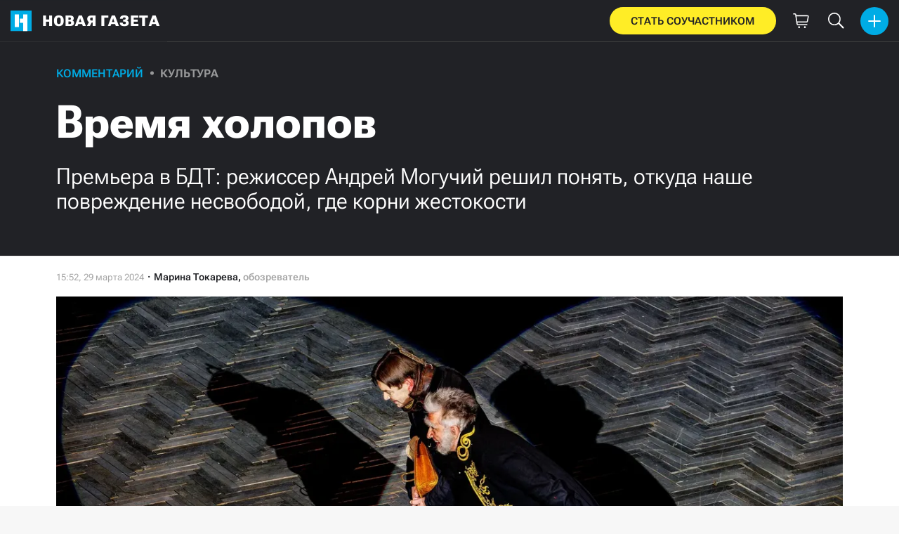

--- FILE ---
content_type: text/html; charset=utf-8
request_url: https://novayagazeta.ru/articles/2024/03/29/vremia-kholopov
body_size: 36795
content:
<!DOCTYPE html>
<html itemscope="itemscope" itemtype="http://schema.org/WebSite" lang="ru" style='--sansSerif:"Roboto Flex",sans-serif; --appHeight:960px; --headerBottomPosition:60px;' xmlns="http://www.w3.org/1999/html"><head><script data-slug="2024/03/29/vremia-kholopov" id="article-JSON-LD" type="application/ld+json">
    [
        {
            "@context": "https://schema.org",
            "@type": "BreadcrumbList",
            "itemListElement": [{"@type":"ListItem","position":1,"item":{"@id":"https://novayagazeta.ru","name":"Новая газета"}},{"@type":"ListItem","position":2,"item":{"@id":"https://novayagazeta.ru/themes/culguides-media","name":"Культурные гиды"}},{"@type":"ListItem","position":3,"item":{"@id":"https://novayagazeta.ru/articles/2024/03/29/vremia-kholopov","name":"Время холопов"}}]
        },
		{
			"@context": "https://schema.org/",
			"@type": "Article",
			"mainEntityOfPage": {
				"@type": "WebPage",
				"@id": "https://novayagazeta.ru/articles/2024/03/29/vremia-kholopov#article"
			},
			"headline": "Время холопов",
			"alternativeHeadline": "Премьера в БДТ: режиссер Андрей Могучий решил понять, откуда наше повреждение несвободой, где корни жестокости",
			"articleBody": "Сцена из спектакля «Холопы» в БДТ. Пресс-служба театра …Пыль, осыпи штукатурки, истлевшая дранка — на сцене старый особняк развернут углом некогда парадного зала. Здесь гастарбайтеры в желтых комбинезонах ведут то ли ремонт, то ли снос, лежат их матрасы, миски, стоит старинный обшарпанный стол. Сюда же приходят покупатели, «гости из Китая, уважаемые люди…» — встрепанная алогичная жизнь с улицы вламывается в театр. Торг начинается прямо здесь. И сцена выпирает в зал неровными обломками старого паркета. А затем свет меркнет, на стене вспыхивает надпись — «…Четвертый год правления императора Павла», взмывает над залом контральт господина из оркестра, сидящего в углу, возникает процессия людей в черном, торжественная суета вокруг стола: накрывают, стелют скатерть, ставят шандалы, приборы. Вдруг одна из служанок, высокая, худая, балансируя посреди сцены, обрушивает на пол часть сервиза, фарфоровые осколки летят во все стороны. Эта пантомима — ключ к сюжету. Сюжет Просто жизнь дворянской семьи Плавутиных-Плавунцовых в эпоху правления Павла I, накануне убийства императора. Первый акт: день рождения княгини и ее любимой собаки, бархатно-плюшевого мопса Бьютика. Являются поздравляющие. Среди них незваный гость. Второй акт: интриги сенатского советника Веточкина вокруг денег и неожиданного визитера из Парижа. Третий акт: в имении княжны, которая приютила сосланного брата. Страшное открытие семейной тайны и всех освобождающая весть о смерти императора. Сочиненные персонажи В спектакль режиссер ввел несколько персонажей, которых нет в пьесе. Главный из них — Мысль об императоре Павле I, живущая в головах дворянства, чиновников и других жителей Петербурга 1801 года. Является эта Мысль из громадного сундука в клубах дыма, в мундире с эполетами, военной шляпе с золотым позументом. И она — о правителе-карлике, зловещем и непредсказуемом. Во время спектакля Мысль пребывает в правой ложе, ярко освещенная, угрожающая, словно бы оценивающая все, что происходит. И как деловые китайцы и гастарбайтеры естественно входят в дом позапрошлого столетия, так трагичный, напряженный шлейф атмосферы павловского времени смешивается с атмосферой нашего, выморочной, трагичной. Единство времени в перспективе истории — одно из открытий режиссера. Действующие лица Здесь, заметим, как в старом БДТ, артисты блистают не отдельными партиями — ансамблем. Центр семьи — человек принципиально бездействующий: княжна Екатерина сидит в кресле якобы не в силах подняться, а по правде — чтобы не выходить из кареты при возможной встрече с императором. Не кланяться властителю, как велено его указом. Она и на свой день рождения не выходит — является; кресло, на спинке которого сидит огромный ворон, торжественно вкатывают в зал. Однажды в него усевшись, княжна словно впала в летаргию: в черных очках, узком черном кафтане, высоких сапогах — она недвижна, почти без реакций, реплики роняет скупо, вид у нее такой, словно ей все на свете навсегда прискучило. Сцена из спектакля «Холопы» в БДТ. Пресс-служба театра Марина Игнатова обладает редким умением: играть напряженную внутреннюю жизнь без слов. Княжна молчит, но все кругом сосредоточены на ней: слуги, гости, поверенный. Личная магия — в безграничной власти. У барыни есть все, что полагается: лакеи, влекущие кресло, любимая собака, к которой приставлена служанка, воспитанница Агничка (Алена Кучкова), нелепая и комичная — орет на слуг, подтягивает сползающие чулки на молочного цвета ногах, этими же ногами заплетается в реверансе, по клавишам клавесина стучит, как молотобоец, в финале предъявляет растущее брюхо. А вот брат княжны, князь Александр Павлович, — как раз из лиц действующих, приближен к трону, что при таком государе сулит и большие выгоды, и большие опасности. Василий Реутов в этой роли существует просто и естественно. Перед нами — озабоченный участник большой государственной игры, умный человек, который вязнет в безумной реальности. Все тут облучены страхом: и слуги, и чиновники, и князья. И в людской, где кипит жизнь четыре с лишним часа спектакля, ощутимо то же облучение — страхом. Домом правит Веденей: седые громадные бакенбарды и брови, шитый золотом сюртук, осанистость и раболепие вперемешку («рабом я родился, рабом и умру»). Александр Петров блестяще играет холопа-начальника: его отрицательное обаяние здесь работает на объем характера. Такого «мажордома» легко представить и на кремлевских коврах, и в кабинетах Лубянки. А роль его в доме решающая: вот подносят ему особого табачку. И от одного его оглушительного чиха, взмахнув руками, валятся на пол крепостные девки, все как одна в черном. Сцена из спектакля «Холопы» в БДТ. Пресс-служба театра Веточкин, Валерий Дегтярь, — еще одна очевидная актерская удача. Компетентный и вороватый советник, ушлый защитник своих интересов под скромной личиной поверенного. Стремительные реакции, смиренная осанка. Центр второго акта — сцена в его доме. Среди груд накрытой ветошью старой мебели суетятся домашние, ждут молодого князя Платона: тому срочно нужны деньги. Уродливые сыновья варганят фальшивую заемную бумагу, громадную мужиковатую «мамашу» сплавляют, запихивая в сундук, хорошенькую дочку зовут отвлечь гостя от подписей. Короче, привычно стряпают большое мошенничество. Кстати, сундук из важных предметов в спектакле: оттуда появляется прошлое, туда запихивают настоящее. Перед нами все время клубится жизнь множества черно-белых персонажей, среди которых, словно маслом писаные, возникают многоцветные портреты главных героев. Все типажи здесь принадлежат истории и одновременно адресованы нынешнему моменту; одно из смысловых посланий спектакля: холопство — явление вневременное. Рядом с серьезными персонажами легко уживаются утрированные, гротескные. Пожилая камеристка Мина похожа на куклу с заводом: жесткий акцент, клоунский колпак, мистические прозрения (Ируте Венгалите). Или почти игрушечный похотливый гусар князь Платон (Виктор Княжев) на цокающей лошадке. Или обер-полицмейстер (Павел Юринов) с выбеленным лицом, нарумяненными щеками, словно бы в маске, словно бы с шуткой, но с ним не до шуток: если царь разгневан — вон из столицы, с глаз долой. Механистическое, марионеточное начало, свойственное эпохе муштры, армейского насилия, проступает в облике людей. Поле ассоциаций: как водится, сильная режиссура не ограничивает себя рамками одного произведения; постановщик в своем сценическом строительстве использует «кирпичики» разных миров. О Павле I в то же время, что и Гнедич, писал Дмитрий Мережковский. Но судьба его пьесы была много плачевнее. Ее запретили сразу: главный посыл драматурга — «самодержавие всегда от антихриста» — устроить гибнущую российскую империю никак не мог. Пьесу Гнедича тоже собирались запретить, в последний миг «Холопов» спас один из великих князей. А драматургия Мережковского родственна «Петербургу» Андрея Белого. Его Андрей Могучий с успехом ставил. Так в «Холопов» входит сложносочиненное облако ассоциаций, связей, скрещений, делая спектакль объемнее текста. Из особых рефлексий петербургских писателей по отношению к империи, из эстетики гибнущего, неотвратимого прошлого рождается и накрывает зал странное волшебство спектакля. Сцена из спектакля «Холопы» в БДТ. Пресс-служба театра Время и место Могучий уверенно изменил течение театрального времени; здесь нет отсечения действия от антракта, нет пауз: происходящее непрерывно; на сцене колесом идет жизнь людской: парятся, пьют, толкуют о разных предметах, стоны, крики, густые проявления непарадной половины дома, «мышья беготня» в людской, лакейской, на кухне Плавутиных-Плавунцовых. Если вы остаетесь в зале, она разворачивается на ваших глазах, если вышли выпить и закусить, оно тоже тут, спроецировано на огромный экран, перемешано с броуновским движением фойе и лестниц. Снова возникает втекание одного времени в другое, их безмолвный диалог. Позавчера и сейчас связаны в истории неразрывно. Образ и музыка Конечно, Александр Шишкин — один из лучших сценографов для тех, кто хочет на сцене выразить невидимое, сообщить особую таинственность атмосфере: мечущиеся тени на белых стенах, свечи, горящие в руках прислуги, сходящиеся углом стены особняка, неподвижный император в ложе. И есть здесь особенная составляющая — петербургская. В разломе и рифме времен и эпох, водоворотах и оползнях сюжета, выморочном существовании слуг и господ. А невероятная музыка Перселла и Вивальди выстраивает вертикали с небом. Послание «Холопы» для Могучего не просто название — попытка осознания тяжкого национального недуга. Генномодулирующего на столетия вперед. Попытка понять, откуда наше повреждение несвободой, где корни жестокости власти. Холопствуют в стране все, и все пронизано холопством. Посудомойку, уронившую сервиз, три дня «учат» на конюшне, а князя, что не смог обеспечить правильный цвет сукна для армии, гонят в ссылку. Сестра дает изгнаннику кров. Туда, в отдаленное имение, и доходит трагическая весть: незаконная дочь княжны не погибла. Все это время жила в ее же доме, при кухне. Но за сервиз, подарок императрицы, ее забили чуть ли не до полусмерти. И открывается это слишком поздно. Когда дочь, Глафиру (Юлия Марченко), приводят, едва живую, клонящуюся к земле, княжна, весь спектакль сидящая, с кресла встает. И — опускается рядом с Глафирой на землю. А та не кается (неукротимый дух), не просит пощады — обличает язвы уклада, коррупцию дома: все кругом воруют, обманывают, развратничают и лгут, лгут без конца… Сцена из спектакля «Холопы» в БДТ. Пресс-служба театра Возможно, 3D-объем спектакля создают еще и его неожиданные черные рифмы с современностью. Тут не все линии доведены до указующего перста и точки. Что сталось с фальшивым векселем? Что хотел сообщить подранный собаками сенатский советник? И как пойдет жизнь после того, как княжна на себе (на едва обретенной дочери) ощутила звериное зло холопства? Ответы тают в лихорадочном петербургском воздухе. И как ни странно, они не важны; главное здесь — темная материя времени, его свинцовые инъекции. В этом же воздухе повисает неотвеченный вопрос: «Зачем я холопствовал всю жизнь?!» И сотрясают театр оглушительные удары, которыми пришельцы из будущего крушат еще полный жизни дом. Что сегодня в происходящем на сцене объясняют слова «эпический спектакль»? Возможно, блеск формы. Но ведь она пуста без большой режиссерской мысли, художественного размышления о природе явления, во многом объясняющего российскую реальность. — Александр! — при известии об опале восклицает прелестная жена князя (Варвара Павлова). — Я же говорила — давно надо было уехать в Париж! В Париж — хоть через Константинополь!» — и премьерный зал отзывается бурной овацией.",
			"text": "…Пыль, осыпи штукатурки, истлевшая дранка — на сцене старый особняк развернут углом некогда парадного зала. Здесь гастарбайтеры в желтых комбинезонах ведут то ли ремонт, то ли снос, лежат их матрасы, миски, стоит старинный обшарпанный стол. Сюда же приходят покупатели, «гости из Китая, уважаемые люди…» — встрепанная алогичная жизнь с улицы вламывается в театр. Торг начинается прямо здесь. И сцена выпирает в зал неровными обломками старого паркета.",
			"keywords": "",
			"image": ["https://novayagazeta.ru/static/previews/2024/03/29/vremia-kholopov.jpeg?v=9","https://novayagazeta.ru/static/records/78a470b6192c4edc83450d1f9660440a.webp","https://novayagazeta.ru/static/records/bcceec6f41144809a6e1f80e46205737.webp","https://novayagazeta.ru/static/records/5db336222620490481a553ff634f5939.webp","https://novayagazeta.ru/static/records/75a2edceab374efc9fcda9d35bf32b25.webp"],
			"author": {
				"@type": "Organization",
				"name": "Новая газета",
				"url": "https://novayagazeta.ru"
			},
			"publisher": {
				"@type": "Organization",
				"name": "Новая газета",
				"logo": {
					"@type": "ImageObject",
					"url": "https://novayagazeta.ru/logo_apple_touch_icon_novaya.png",
					"width": 144,
					"height": 144
				}
			},
			"datePublished": "2024-03-29T15:52:00.000Z",
			"dateModified": "2024-03-29T15:52:00.000Z"
		}
	]</script><title>Время холопов. Премьера в БДТ: режиссер Андрей Могучий решил понять, откуда наше повреждение несвободой, где корни жестокости — Новая газета</title><meta charset="utf-8"/><meta content="1" name="version"/><meta content="width=device-width,initial-scale=1" name="viewport"/><link href="https://novayagazeta.ru/feed/rss" rel="alternate" title="Новая газета" type="application/rss+xml"/><link href="/favicon.ico" rel="icon"/><link href="/logo_apple_touch_icon_novaya.png" rel="apple-touch-icon" sizes="180x180"/><link href="/favicon-novaya-32x32.png" rel="icon" sizes="32x32" type="image/png"/><link href="/favicon-novaya-16x16.png" rel="icon" sizes="16x16" type="image/png"/><link as="image" href="ic_mainLogo.svg" imagesizes="24x24" imagesrcset="/ic_mainLogo.svg" rel="preload" type="image/svg+xml"/><link as="image" href="ic_identity_white_24dp.svg" imagesizes="24x24" imagesrcset="/ic_identity_white_24dp.svg" rel="preload" type="image/svg+xml"/><link as="image" href="ic_search_white_24dp_v3.svg" imagesizes="24x24" imagesrcset="/ic_search_white_24dp_v3.svg" rel="preload" type="image/svg+xml"/><link as="image" href="ic_shopping_bag_white_24dp.svg" imagesizes="24x24" imagesrcset="/ic_shopping_bag_white_24dp.svg" rel="preload" type="image/svg+xml"/><link as="image" href="ic_microphone_white_24dp.svg" imagesizes="24x24" imagesrcset="/ic_microphone_white_24dp.svg" rel="preload" type="image/svg+xml"/><link href="/manifest.json" rel="manifest"/><script>if("HyperRenderBot"!==window.navigator.userAgent){function gtag(){dataLayer.push(arguments)}!function(){var e=document.createElement("script");e.src="https://www.googletagmanager.com/gtag/js?id=G-XRXV3GVQH5",e.defer=!0,document.head.appendChild(e)}(),window.dataLayer=window.dataLayer||[],gtag("js",new Date),gtag("config","G-XRXV3GVQH5",{send_page_view:!1})}</script><script type="text/javascript">"HyperRenderBot"!==window.navigator.userAgent&&(!function(e,n){e[n]=e[n]||function(){(e[n].a=e[n].a||[]).push(arguments)},e[n].l=1*new Date}(window,"ym"),function(){var e=document.createElement("script");e.src="https://cdn.jsdelivr.net/npm/yandex-metrica-watch/tag.js",e.defer=!0,document.head.appendChild(e)}(),ym(38558415,"init",{clickmap:!0,trackLinks:!0,defer:!0,accurateTrackBounce:!0}))</script><noscript><div><img alt="" src="https://mc.yandex.ru/watch/38558415" style="position:absolute;left:-9999px"/></div></noscript><style>@font-face{font-family:'Roboto Flex';font-style:normal;font-weight:100 1000;font-stretch:100%;font-display:swap;src:url(/RobotoFlex-VariableFont_GRAD,XTRA,YOPQ,YTAS,YTDE,YTFI,YTLC,YTUC,opsz,slnt,wdth,wght.woff2) format('woff2');unicode-range:U+0301,U+0400-045F,U+0490-0491,U+04B0-04B1,U+2116}@font-face{font-family:'Roboto Flex';font-style:normal;font-weight:100 1000;font-stretch:100%;font-display:swap;src:url(/RobotoFlex-VariableFont_GRAD,XTRA,YOPQ,YTAS,YTDE,YTFI,YTLC,YTUC,opsz,slnt,wdth,wght.woff2) format('woff2');unicode-range:U+0000-00FF,U+0131,U+0152-0153,U+02BB-02BC,U+02C6,U+02DA,U+02DC,U+0304,U+0308,U+0329,U+2000-206F,U+2074,U+20AC,U+2122,U+2191,U+2193,U+2212,U+2215,U+FEFF,U+FFFD}</style><link as="font" crossorigin="anonymous" href="/RobotoFlex-VariableFont_GRAD,XTRA,YOPQ,YTAS,YTDE,YTFI,YTLC,YTUC,opsz,slnt,wdth,wght.woff2" rel="preload" type="font/woff2"/><meta content="index,follow,max-image-preview:large" name="robots"/><meta content="#ffffff" name="theme-color"/><meta content="3aeb6620dc659b6d" name="yandex-verification"/><meta content="UitqOZBjYU36kANwMlXBH_9MCfAbwwUTlYx6nrOYR3M" name="google-site-verification"/><meta content="summary_large_image" name="twitter:card"/><meta content="@novaya_gazeta" name="twitter:site"/><meta content="@novaya_gazeta" name="twitter:creator"/><meta content="407483513795808" property="fb:app_id"/><meta content="7477477" property="vk:app_id"/><meta content="no-referrer-when-downgrade" name="referrer"/><meta content="hcesb7s9sar509e5elbakq4b96bw05" name="facebook-domain-verification"/><meta content="#ffffff" name="msapplication-TileColor"/><meta content="/logo_apple_touch_icon_novaya.png" name="msapplication-TileImage"/><meta content="1KNo8B6sUaGs5AnJFWhGtVOO6peFrdbGI7q-beBpis8" name="google-site-verification"/><style>body{margin:0 auto}</style><script src="/bidders_map_v1.js" type="text/javascript"></script><script>window.yaContextCb=window.yaContextCb||[]</script><script defer="defer" src="/static/js/client.y4g6pyvu00a.fd4c662f.chunk.js"></script><style data-emotion="css" data-s=""></style><link as="font" crossorigin="anonymous" data-react-helmet="true" href="/ga6Kaw1J5X9T9RW6j9bNfFImbjC7XsdBMr8R.woff2" rel="preload" type="font/woff2"/><link as="font" crossorigin="anonymous" data-react-helmet="true" href="/ga6Kaw1J5X9T9RW6j9bNfFImajC7XsdBMg.woff2" rel="preload" type="font/woff2"/><link as="font" crossorigin="anonymous" data-react-helmet="true" href="/ga6Iaw1J5X9T9RW6j9bNfFMWaDq8fMVxMw.woff2" rel="preload" type="font/woff2"/><link as="font" crossorigin="anonymous" data-react-helmet="true" href="/ga6Iaw1J5X9T9RW6j9bNfFcWaDq8fMU.woff2" rel="preload" type="font/woff2"/><link as="font" crossorigin="anonymous" data-react-helmet="true" href="/ga6Law1J5X9T9RW6j9bNdOwzfROece9LOocoDg.woff2" rel="preload" type="font/woff2"/><link as="font" crossorigin="anonymous" data-react-helmet="true" href="/ga6Law1J5X9T9RW6j9bNdOwzfReece9LOoc.woff2" rel="preload" type="font/woff2"/><style data-react-helmet="true">
                    /* cyrillic */
                    @font-face {
                      font-family: 'Noto Serif';
                      font-style: italic;
                      font-weight: 400;
                      font-display: swap;
                      src: url(/ga6Kaw1J5X9T9RW6j9bNfFImbjC7XsdBMr8R.woff2) format('woff2');
                      unicode-range: U+0400-045F, U+0490-0491, U+04B0-04B1, U+2116;
                    }
                
                    /* latin */
                    @font-face {
                      font-family: 'Noto Serif';
                      font-style: italic;
                      font-weight: 400;
                      font-display: swap;
                      src: url(/ga6Kaw1J5X9T9RW6j9bNfFImajC7XsdBMg.woff2) format('woff2');
                      unicode-range: U+0000-00FF, U+0131, U+0152-0153, U+02BB-02BC, U+02C6, U+02DA, U+02DC, U+2000-206F, U+2074, U+20AC, U+2122, U+2191, U+2193, U+2212, U+2215, U+FEFF, U+FFFD;
                    }
                
                
                    /* cyrillic */
                    @font-face {
                      font-family: 'Noto Serif';
                      font-style: normal;
                      font-weight: 400;
                      font-display: swap;
                      src: url(/ga6Iaw1J5X9T9RW6j9bNfFMWaDq8fMVxMw.woff2) format('woff2');
                      unicode-range: U+0400-045F, U+0490-0491, U+04B0-04B1, U+2116;
                    }
                
                    /* latin */
                    @font-face {
                      font-family: 'Noto Serif';
                      font-style: normal;
                      font-weight: 400;
                      font-display: swap;
                      src: url(/ga6Iaw1J5X9T9RW6j9bNfFcWaDq8fMU.woff2) format('woff2');
                      unicode-range: U+0000-00FF, U+0131, U+0152-0153, U+02BB-02BC, U+02C6, U+02DA, U+02DC, U+2000-206F, U+2074, U+20AC, U+2122, U+2191, U+2193, U+2212, U+2215, U+FEFF, U+FFFD;
                    }
                
                    /* cyrillic */
                    @font-face {
                      font-family: 'Noto Serif';
                      font-style: normal;
                      font-weight: 700;
                      font-display: swap;
                      src: url(/ga6Law1J5X9T9RW6j9bNdOwzfROece9LOocoDg.woff2) format('woff2');
                      unicode-range: U+0400-045F, U+0490-0491, U+04B0-04B1, U+2116;
                    }
                
                    /* latin */
                    @font-face {
                      font-family: 'Noto Serif';
                      font-style: normal;
                      font-weight: 700;
                      font-display: swap;
                      src: url(/ga6Law1J5X9T9RW6j9bNdOwzfReece9LOoc.woff2) format('woff2');
                      unicode-range: U+0000-00FF, U+0131, U+0152-0153, U+02BB-02BC, U+02C6, U+02DA, U+02DC, U+2000-206F, U+2074, U+20AC, U+2122, U+2191, U+2193, U+2212, U+2215, U+FEFF, U+FFFD;
                    }
                    </style><link data-react-helmet="true" href="https://novayagazeta.ru/static/previews/2024/03/29/vremia-kholopov.jpeg?v=9" rel="image_src"/><link data-react-helmet="true" href="https://novayagazeta.ru/articles/2024/03/29/vremia-kholopov" hreflang="ru" rel="alternate"/><link data-react-helmet="true" href="https://novayagazeta.ru/amp/articles/2024/03/29/vremia-kholopov" rel="amphtml"/><link data-react-helmet="true" href="https://novayagazeta.ru/articles/2024/03/29/vremia-kholopov" rel="canonical"/><meta content="Новая газета" data-react-helmet="true" property="og:site_name"/><meta content="ru_RU" data-react-helmet="true" property="og:locale"/><meta content="ru" data-react-helmet="true" http-equiv="Content-language"/><meta content="article" data-react-helmet="true" property="og:type"/><meta content="https://novayagazeta.ru/static/previews/2024/03/29/vremia-kholopov.jpeg?v=9" data-react-helmet="true" itemprop="image"/><meta content="https://novayagazeta.ru/static/previews/2024/03/29/vremia-kholopov.jpeg?v=9" data-react-helmet="true" name="twitter:image"/><meta content="https://novayagazeta.ru/static/previews/2024/03/29/vremia-kholopov.jpeg?v=9" data-react-helmet="true" property="og:image"/><meta content="1200" data-react-helmet="true" property="og:image:width"/><meta content="630" data-react-helmet="true" property="og:image:height"/><meta content="Время холопов. Премьера в БДТ: режиссер Андрей Могучий решил понять, откуда наше повреждение несвободой, где корни жестокости — Новая газета" data-react-helmet="true" property="og:long_title"/><meta content="Время холопов. Премьера в БДТ: режиссер Андрей Могучий решил понять, откуда наше повреждение несвободой, где корни жестокости — Новая газета" data-react-helmet="true" name="twitter:title"/><meta content="Время холопов. Премьера в БДТ: режиссер Андрей Могучий решил понять, откуда наше повреждение несвободой, где корни жестокости — Новая газета" data-react-helmet="true" property="og:title"/><meta content="…Пыль, осыпи штукатурки, истлевшая дранка — на сцене старый особняк развернут углом некогда парадного зала. Здесь гастарбайтеры в желтых комбинезонах ведут то ли ремонт, то ли снос, лежат их матрасы, миски, стоит старинный обшарпанный стол. Сюда же приходят покупатели, «гости из Китая, уважаемые люди…» — встрепанная алогичная жизнь с улицы вламывается в театр. Торг начинается прямо здесь. И сцена выпирает в зал неровными обломками старого паркета." data-react-helmet="true" name="twitter:description"/><meta content="…Пыль, осыпи штукатурки, истлевшая дранка — на сцене старый особняк развернут углом некогда парадного зала. Здесь гастарбайтеры в желтых комбинезонах ведут то ли ремонт, то ли снос, лежат их матрасы, миски, стоит старинный обшарпанный стол. Сюда же приходят покупатели, «гости из Китая, уважаемые люди…» — встрепанная алогичная жизнь с улицы вламывается в театр. Торг начинается прямо здесь. И сцена выпирает в зал неровными обломками старого паркета." data-react-helmet="true" name="description"/><meta content="…Пыль, осыпи штукатурки, истлевшая дранка — на сцене старый особняк развернут углом некогда парадного зала. Здесь гастарбайтеры в желтых комбинезонах ведут то ли ремонт, то ли снос, лежат их матрасы, миски, стоит старинный обшарпанный стол. Сюда же приходят покупатели, «гости из Китая, уважаемые люди…» — встрепанная алогичная жизнь с улицы вламывается в театр. Торг начинается прямо здесь. И сцена выпирает в зал неровными обломками старого паркета." data-react-helmet="true" property="og:description"/><meta content="https://novayagazeta.ru/articles/2024/03/29/vremia-kholopov" data-react-helmet="true" property="og:url"/><meta content="https://novayagazeta.ru/articles/2024/03/29/vremia-kholopov" data-react-helmet="true" name="url"/><meta content="https://novayagazeta.ru/articles/2024/03/29/vremia-kholopov" data-react-helmet="true" name="identifier-URL"/><meta content="новая газета, расследование, коррупция, откат, быков, латынина, муратов, политковская, путин, кадыров, офшор, панамский архив, море китов, горбачев" data-react-helmet="true" name="keywords"/><meta content="1711727520000" data-react-helmet="true" property="article:published_time"/><meta content="Марина Токарева" data-react-helmet="true" itemprop="author" itemtype="https://schema.org/Person"/><meta content="Комментарий" data-react-helmet="true" name="genre"/><style type="text/css">.transform-component-module_wrapper__7HFJe {
  position: relative;
  width: -moz-fit-content;
  width: fit-content;
  height: -moz-fit-content;
  height: fit-content;
  overflow: hidden;
  -webkit-touch-callout: none; /* iOS Safari */
  -webkit-user-select: none; /* Safari */
  -khtml-user-select: none; /* Konqueror HTML */
  -moz-user-select: none; /* Firefox */
  -ms-user-select: none; /* Internet Explorer/Edge */
  user-select: none;
  margin: 0;
  padding: 0;
}
.transform-component-module_content__uCDPE {
  display: flex;
  flex-wrap: wrap;
  width: -moz-fit-content;
  width: fit-content;
  height: -moz-fit-content;
  height: fit-content;
  margin: 0;
  padding: 0;
  transform-origin: 0% 0%;
}
.transform-component-module_content__uCDPE img {
  pointer-events: none;
}
</style><style>:root { --toastify-color-light:#fff; --toastify-color-dark:#121212; --toastify-color-info:#3498db; --toastify-color-success:#07bc0c; --toastify-color-warning:#f1c40f; --toastify-color-error:#e74c3c; --toastify-color-transparent:hsla(0,0%,100%,0.7); --toastify-icon-color-info:var(--toastify-color-info); --toastify-icon-color-success:var(--toastify-color-success); --toastify-icon-color-warning:var(--toastify-color-warning); --toastify-icon-color-error:var(--toastify-color-error); --toastify-toast-width:320px; --toastify-toast-background:#fff; --toastify-toast-min-height:64px; --toastify-toast-max-height:800px; --toastify-font-family:sans-serif; --toastify-z-index:9999; --toastify-text-color-light:#757575; --toastify-text-color-dark:#fff; --toastify-text-color-info:#fff; --toastify-text-color-success:#fff; --toastify-text-color-warning:#fff; --toastify-text-color-error:#fff; --toastify-spinner-color:#616161; --toastify-spinner-color-empty-area:#e0e0e0; --toastify-color-progress-light:linear-gradient(90deg,#4cd964,#5ac8fa,#007aff,#34aadc,#5856d6,#ff2d55); --toastify-color-progress-dark:#bb86fc; --toastify-color-progress-info:var(--toastify-color-info); --toastify-color-progress-success:var(--toastify-color-success); --toastify-color-progress-warning:var(--toastify-color-warning); --toastify-color-progress-error:var(--toastify-color-error); }:root { --sansSerif:"Roboto",sans-serif; --serif:"Noto Serif",serif; --emojiFont:"Noto Color Emoji",Verdana,Tahoma; --robotoFlex:"Roboto Flex",sans-serif; --mainColor:#00ace5; --greenColor:#0e8e7e; --secondaryColor:#bf381d; --darkColor:#212226; --textColor:#494a4d; --textColorFooter:#8b8c8c; --secondColor:#a6a6a6; --whiteColor:#fff; --fieldColor:#f0f1f2; --stripesColor:#e3e4e5; --lightDarkColor:#979899; --borderColor:#e6e6e6; --borderColorDarkTheme:#434343; --borderColorWhiteTheme:#f0f0f0; --lightGray:#d5d9e0; --lighterSecond:#f7f7f7; --donateColor:#ffed26; --lightestSecond:#e7e7e7; --boxShadowColor:hsla(0,0%,80%,0.25); --transparentWhiteColor:hsla(0,0%,100%,0.1); --transparentDarkColor:rgba(0,0,0,0.1); --gradient:linear-gradient(90deg,#00ace5,#2077bb 50%); --grayBlue:#4d505c; --minWidth:320px; --headerHeight:60px; --grayDots:url(data\:image\/gif\;base64\,R0lGODlhBQAFAPAAAEtNUAAAACH5BAEAAAEALAAAAAAFAAUAAAIFRI6piwUAOw\=\=); --blueDots:url(data\:image\/svg\+xml\;base64\,PHN2ZyB4bWxucz0iaHR0cDovL3d3dy53My5vcmcvMjAwMC9zdmciIHdpZHRoPSI1IiBoZWlnaHQ9IjUiPjxjaXJjbGUgZmlsbD0iIzAwYWNlNSIgY3g9IjIuNSIgY3k9IjIuNSIgcj0iLjUiLz48L3N2Zz4\=); }body, html { background: var(--lighterSecond); box-sizing: border-box; font-family: var(--sansSerif); height: 100%; min-width: var(--minWidth); width: 100%; }*, ::after, ::before { -webkit-tap-highlight-color: rgba(0, 0, 0, 0); box-sizing: inherit; }body { -webkit-font-smoothing: antialiased; }.ng-root { height: 100%; max-width: 100%; }figure { margin: 0px; }a { outline: 0px; text-decoration: none; }button { border-radius: 0px; cursor: pointer; padding: 0px; }button, input { background-color: transparent; border: 0px; box-shadow: none; display: block; outline: 0px; }input { appearance: none; border-radius: 0px; }input[type="number"] { }.bUinb { --lighterSecond:#f7f7f7; }.M4hWm { min-height: 100%; }.FGfPO { display: flex; flex-flow: wrap; margin: 0px auto; max-width: 1366px; position: relative; width: 100%; }@media screen and (max-width: 1365px) { .FGfPO { padding: 0px 15px; } }@media screen and (max-width: 1023px) { .FGfPO { padding: initial; } }.uM2k1 { display: flex; margin-top: 30px; }@media screen and (max-width: 1365px) { .uM2k1 { margin-left: 100px; } }@media screen and (min-width: 1200px) { .uM2k1 { flex: 0 0 300px; } }@media screen and (max-width: 1200px) and (min-width: 961px) { .uM2k1 { flex: 0 0 280px; } }@media screen and (max-width: 960px) { .uM2k1 { display: none; } }.C6gG0 { align-items: center; background: var(--mainColor); border-radius: 50%; display: flex; justify-content: center; position: relative; z-index: 2; }@media screen and (max-width: 360px) { .article-recommendations-block .C6gG0 { left: 50%; position: absolute; top: -86px; transform: translateX(-50%); z-index: 101; } }.C6gG0 img { height: 18px; width: 18px; }.aCour { height: 44px; width: 44px; }.article-recommendations-block .aCour { height: 42px; width: 42px; }.HYpuI { height: min-content; position: relative; width: min-content; }.BEZsX, .ScrzQ { border: 0px solid rgb(230, 238, 245); border-radius: 50%; box-sizing: initial; content: ""; height: 1px; left: 50%; opacity: 0; pointer-events: none; position: absolute; top: 50%; transform: translate(-50%, -50%); width: 1px; z-index: 0; }.pXnWt { align-items: center; background-color: var(--mainColor); border-radius: 20px; display: flex; height: 39px; justify-content: center; padding: 0px 30px; }.pXnWt span { color: var(--darkColor); text-transform: uppercase; }.aekIt { background-color: var(--donateColor); }.nujDM { font-family: var(--robotoFlex); min-width: 237px; }.nujDM span { font-size: 15px; font-weight: 600; }.leFll { background: var(--whiteColor); border: 5px solid var(--mainColor); border-radius: 5px; color: var(--grayBlue); display: none; font-size: 17px; line-height: 21px; max-width: 350px; padding: 17px 22px; position: fixed; width: 100%; z-index: 2000; }.C6FZi { position: relative; }.OdfTM { background: rgba(33, 34, 38, 0.6); inset: 0px; opacity: 0; pointer-events: none; position: fixed; transition: opacity 0.3s ease 0s; z-index: 1300; }.td8rx { overflow: hidden; position: relative; width: 100%; }.td8rx img { height: auto; left: 0px; object-fit: contain; position: absolute; top: 0px; width: 100%; }.uAYmB { padding-top: 56.25%; }.UC3UZ { padding-top: 100%; }.WYNHF { background-color: rgb(217, 217, 217); border-radius: 10px; flex-shrink: 0; height: 141px; overflow: hidden; position: relative; width: 141px; }@media screen and (max-width: 720px) and (min-width: 361px) { .article-recommendations-block .WYNHF { height: 130px; width: 130px; } }@media screen and (max-width: 360px) { .WYNHF { height: 100%; width: 100%; } }.W1GlJ { position: relative; }@media screen and (max-width: 360px) { .W1GlJ { display: flex; flex-basis: 20%; flex-direction: column; gap: initial; grid-template-columns: none; justify-content: space-between; } }.Ygpzn { height: 100%; left: 0px; position: absolute; top: 0px; width: 100%; z-index: 1; }.aA2c7 { display: grid; gap: 16px; grid-template-columns: 141px 1fr; }@media screen and (max-width: 360px) { .aA2c7 { display: flex; flex-basis: 20%; flex-direction: column; gap: initial; grid-template-columns: none; justify-content: space-between; } }@media screen and (max-width: 720px) and (min-width: 361px) { .article-recommendations-block .aA2c7 { grid-template-columns: 130px 1fr; } }.Xhll0 { display: flex; flex-direction: column; position: relative; }.Xhll0 h4 { color: var(--darkColor); cursor: pointer; font-size: 18px; line-height: 20px; margin-block: 0px; margin-bottom: 8px; }@media screen and (max-width: 360px) { .Xhll0 { margin-top: 45px; } }.iIqLT { -webkit-box-orient: vertical; color: var(--darkColor); cursor: pointer; display: -webkit-box; font-size: 15px; margin-block: 0px; overflow: hidden; text-overflow: ellipsis; }.yzm6t { -webkit-line-clamp: 3; }.z011K { margin-top: auto; }@media screen and (max-width: 360px) { .z011K { margin-top: 20px; } }.FLRWe img { height: 100%; width: 100%; }.BJnKa { background-color: var(--darkColor); display: block; max-height: 59px; padding-right: 10px; user-select: none; z-index: 20; }.PCzIE, .WYYUY { display: inline-block; position: relative; vertical-align: top; }.PCzIE { height: 58px; width: var(--headerHeight); }.ngJjO { height: 30px; left: 50%; margin: -15px 0px 0px -15px; position: absolute; top: 50%; width: 30px; }.WYYUY { color: var(--whiteColor); font-size: 21px; font-weight: 900; letter-spacing: 0.03em; line-height: 62px; text-transform: uppercase; }@media screen and (max-width: 720px) { .WYYUY { display: none; } }.tjtZd { height: var(--headerHeight); left: 0px; position: sticky; top: 0px; transition: top 0.3s ease 0s; z-index: 1299; }.GBPOI { cursor: pointer; padding: 20px 0px; position: relative; width: 82px; }.poZQO { background: rgba(166, 166, 166, 0.298); border-radius: 8px; height: 11px; }.wa7AJ { align-items: center; background: var(--lighterSecond); border-radius: 50%; display: flex; height: 100%; justify-content: center; overflow: hidden; position: absolute; top: 0px; transition: left 0.2s ease 0s; width: 51px; }.wa7AJ > * { height: 100%; width: 100%; }.vt18x { background: rgba(166, 166, 166, 0.298); height: 1px; width: 100%; }.e_H7J { margin-bottom: 20px; position: relative; width: 200px; }@media (max-width: 1365px) { .e_H7J.e_H7J { margin: 0px; width: 260px; } }@media (max-width: 1365px) { .e_H7J.e_H7J:last-child .Sj_Sm { border-bottom-right-radius: 8px; border-top: 1px solid rgba(166, 166, 166, 0.2); } }.gPNbv { height: 57px; left: 50%; overflow: hidden; position: absolute; top: 55px; transform: translateX(-1px); transition: left 0.3s ease 0s; width: 30px; }@media (max-width: 1365px) { .gPNbv { display: none; } }.wF7ce { background: rgb(239, 239, 239); border: 1px solid rgba(166, 166, 166, 0.2); border-radius: 4px; height: 40px; left: 0px; position: absolute; top: 30px; transform: rotate(45deg) translateX(-75%); width: 40px; }.Sj_Sm { background: var(--lighterSecond); border: 1px solid rgba(166, 166, 166, 0.2); border-radius: 8px; padding-bottom: 28px; position: relative; transition: background 0.3s ease 0s; z-index: 2; }@media (max-width: 1365px) { .Sj_Sm { background: rgb(239, 239, 239); border: none; border-radius: 0px; } }.MDRnS { margin: 28px auto 0px; }.azuuK .Sj_Sm { background: rgb(239, 239, 239); }.azuuK .gPNbv { animation: 0.3s ease 0s 1 normal forwards running V0FxR; }.Axbld { color: var(--grayBlue); margin: 27px 22px 0px; }.L2rdT { margin: 26px 22px 0px; width: auto; }@media (max-width: 1365px) { .L2rdT { display: none; } }.mApvh, .mApvh img { height: 100%; width: 100%; }.DDw2_ { height: 100%; left: 0px; max-height: var(--appHeight); overflow-y: scroll; padding: 20px 30px 20px 20px; position: sticky; top: var(--headerBottomPosition); transition: top 0.3s ease 0s; z-index: 999; }.DDw2_ ul { margin: 15px 0px 0px; padding: 0px; }@media (max-width: 1365px) { .DDw2_ { padding: 0px; top: 0px; } }.b0E4L { color: rgb(76, 79, 91); }.b0E4L a { color: rgb(76, 79, 91); height: 100%; }.b0E4L a, .b0E4L li { display: inline-block; width: 100%; }.b0E4L li { cursor: pointer; list-style: none; position: relative; }.Mh4bq { align-items: center; cursor: pointer; display: flex; }.heyHR { display: flex !important; }.heyHR span:first-child { max-width: 93.5px; }.On8SO, .b0E4L a, .heyHR { padding: 11px 45px 11px 22px; }@media (max-width: 1365px) { .On8SO, .b0E4L a, .heyHR { padding-right: 22px; } }.TCXwV { background-color: rgba(166, 166, 166, 0.298); display: inline-block; flex: 1 1 40%; height: 1px; margin: 0px 10px; }@media (max-width: 1365px) { .TCXwV { margin-right: 30px; } }.MSnBb { display: flex; justify-content: center; margin-top: 20px; }.BKCzp { bottom: 42px; }.BKCzp, .MScQe { cursor: pointer; height: 17px; position: absolute; right: 22px; width: 17px; }.MScQe { top: 45px; z-index: 2; }.EFyOi { margin: 26px 0px; }@media (max-width: 1365px) { .EFyOi { display: none; } }.K6KBZ { position: absolute; right: 22px; top: 50%; transform: translateY(-50%); }.NUAF7, .Q94GB { border-bottom: 1px solid; cursor: pointer; }.FFt_k span { background: var(--whiteColor); border-radius: 2px; display: block; height: 2px; width: 27px; }.FFt_k span + span { margin-top: 8px; }.DEEOm { background: var(--donateColor); display: none; height: 60px; left: 0px; position: fixed; right: 0px; top: 0px; z-index: 1297; }@media screen and (max-width: 720px) { .DEEOm { display: block; } }.tjghU { align-items: center; border-radius: 0px; color: var(--darkColor); display: flex; font-family: var(--sansSerif); font-size: 15px; font-weight: 600; height: 100%; justify-content: center; letter-spacing: 0.01em; padding: 12px; text-transform: uppercase; transition: all 0.2s ease 0s; width: 100%; }.B5nij { height: 60px; right: 0px; top: 0px; width: 56px; }.B5nij, .Hu70o { position: absolute; }.Hu70o { left: 50%; top: 50%; transform: translate(-50%, -50%); }.NhSc8 { align-items: center; background: var(--darkColor); border-bottom: 1px solid var(--borderColorDarkTheme); display: flex; height: 100%; justify-content: space-between; padding: 10px 15px 10px 6px; position: relative; }@media (max-width: 1365px) { .NhSc8 { padding: 10px 15px; } }@media screen and (max-width: 720px) { .NhSc8 { padding-right: 10px; } }@media (max-width: 1365px) { .y0Fjz .kAhSl { left: 0px; transform: translateY(-50%); } }@media (max-width: 1365px) { .y0Fjz .XEgH0 { opacity: 0; } }.kAhSl { align-items: center; display: flex; }@media (max-width: 1365px) { .kAhSl { left: 50%; margin: 0px; position: absolute; top: 50%; transform: translate(-50%, -50%); } }.sp5Hz { height: 40px; margin-left: 10px; width: 40px; }@media screen and (max-width: 720px) { .sp5Hz { display: none; } }.ZOCfC, .eg0er { align-items: center; display: flex; }.eg0er { height: 60px; justify-content: center; width: 50px; }.eg0er img { height: 23px; width: 23px; }.JOpc0 { margin-right: 10px; }@media screen and (max-width: 1023px) { .JOpc0 { display: none; } }.XEgH0 { display: none; }@media (max-width: 1365px) { .XEgH0 { display: block; } }.hYiuJ { display: none; height: 100%; left: 0px; position: absolute; top: 0px; transform: translateX(-100%); transition: transform 0.3s ease 0s, -webkit-transform 0.3s ease 0s; z-index: 2; }@media (max-width: 1365px) { .hYiuJ { display: block; } }.SPjGD { align-items: center; cursor: pointer; display: flex; height: 40px; justify-content: center; left: 5px; position: absolute; top: 5px; width: 40px; }.SPjGD img { height: 24px; width: 24px; }.TjHbM { background-color: rgb(239, 239, 239); height: 100%; width: 260px; }@media (max-width: 1365px) { .TjHbM { padding-top: 50px; } }.Tj58D { background-color: var(--lighterSecond); width: 100%; }.Vs9Vf { align-items: center; color: var(--mainColor); cursor: default; display: flex; flex: 1 1 100%; font-weight: 900; opacity: 1; text-transform: uppercase; transition: opacity 0.3s ease 0s; width: 80%; }.article-page .Vs9Vf { font-size: 16px; }@media screen and (max-width: 720px) { .Vs9Vf { display: block; } }.nYHH9 { margin-left: 24px; position: relative; }.nYHH9::before { background-color: var(--lightDarkColor); border-radius: 50%; content: ""; display: block; height: 5px; left: -14.5px; position: absolute; top: 48%; transform: translateY(-50%); width: 5px; }.Rai3O { color: var(--lightDarkColor); }.novaya-constructor-theme .Rai3O { font-weight: 700; }.xK9Tb { color: var(--mainColor); }.novaya-constructor-theme .xK9Tb { font-weight: 573; }.FUQDS { color: var(--secondColor); cursor: default; display: inline-block; font-size: 13px; line-height: 16px; min-height: 13px; min-width: 100px; opacity: 1; position: relative; z-index: 3; }.ft21X, .noPn7 { max-width: 320px; }.ft21X { padding-bottom: 60px; }.eH9jS { background-color: rgb(255, 255, 255); border-radius: 30px; color: var(--darkColor); font-family: var(--sansSerif); font-size: 16px; font-weight: 500; line-height: 20px; padding: 10px; text-align: center; transition: background-color 125ms ease-in-out 0s, color 125ms ease-in-out 0s; }.gZ5li { background-color: var(--mainColor); color: rgb(255, 255, 255); }.EMbyv { border-bottom: 1px solid rgba(33, 34, 38, 0.2); display: grid; grid-template-columns: repeat(2, 1fr); padding-bottom: 20px; row-gap: 20px; width: 100%; }.GbDe_:first-child { border-bottom-right-radius: 0px; border-top-right-radius: 0px; }.GbDe_:nth-child(2) { border-bottom-left-radius: 0px; border-top-left-radius: 0px; }.DHZYO { display: grid; gap: 13px; grid-template-columns: repeat(2, 1fr); }.PIL1c { display: flex; flex-direction: column; gap: 20px; }.bYm3X { border-bottom: 1px solid rgba(0, 0, 0, 0.2); font-family: var(--sansSerif); font-size: 16px; font-weight: 500; line-height: 19px; padding: 10px; text-align: center; transition: all 125ms ease-in-out 0s; width: 100%; }.vvI1z { background: linear-gradient(90deg, rgb(250, 255, 0), rgb(250, 255, 0) 0px, rgb(245, 230, 64)); border-radius: 30px; margin: 0px auto; max-width: 265px; padding: 10px; position: relative; width: 100%; }.vvI1z span { color: var(--darkColor); font-family: var(--sansSerif); font-size: 16px; font-weight: 700; line-height: 20px; text-align: center; text-transform: uppercase; }.lGPSo { background: linear-gradient(170.11deg, rgb(255, 255, 255) -145.12%, rgba(0, 172, 229, 0.384) -106.5%, rgba(188, 179, 179, 0) 130.72%); border-radius: 30px; padding: 38px 49px; }@media screen and (max-width: 720px) { .lGPSo { padding: 25px; } }.OyGcv { display: flex; flex-direction: column; gap: 27px; margin: 0px auto; max-width: 450px; }.X3m30 { color: var(--darkColor); font-size: 30px; font-weight: 900; line-height: 110%; margin: 0px; text-align: center; }.rdW1D { display: flex; flex-direction: column; gap: 13px; }.GVQ8i a, .rdW1D a { color: currentcolor; transition: color 125ms ease-in-out 0s; }.rdW1D a { text-decoration: underline; }.GVQ8i, .rdW1D p { color: var(--darkColor); font-family: var(--sansSerif); font-size: 13px; font-weight: 500; line-height: 138%; margin: 0px; }.GVQ8i { border-top: 1px solid rgba(33, 34, 38, 0.2); padding-top: 20px; }.GVQ8i, .H9z1R { color: rgba(33, 34, 38, 0.6); }.H9z1R { align-items: center; display: flex; font-family: var(--sansSerif); font-size: 14px; font-weight: 500; gap: 10px; justify-content: center; line-height: 16px; text-transform: uppercase; transition: color 125ms ease-in-out 0s; }.x4eSA { overflow: hidden; position: relative; clip-path: polygon(0px 0px, 0px 100%, 100% 100%, 100% 0px) !important; }.bO4lJ { left: 0px; position: fixed; top: 70px; width: 100%; backface-visibility: hidden !important; }.U2zwE { margin-bottom: 25px; }.JwhQl { cursor: pointer; height: auto; object-fit: contain; width: 100%; z-index: 2 !important; }.jnBEO { position: relative; width: 100%; z-index: 30; }@media screen and (max-width: 1365px) { .jnBEO { max-width: 1200px; } }.ykX1C { margin: 25px 0px; }.mJc36 { color: var(--secondColor); display: inline-block; font-size: 15px; line-height: 17px; margin-top: 12px; max-width: 710px; text-align: left; width: 100%; }.mJc36 p { margin-block: 0px; }.n42RG { color: var(--textColor); font-family: var(--serif); font-size: 18px; font-weight: 400; }.n42RG h1, .n42RG h2, .n42RG h3, .n42RG h4 { margin-block: 0px; margin: 0px 0px 25px; }.n42RG p { letter-spacing: 0.015em; line-height: 25px; margin: 0px 0px 25px; white-space: pre-wrap; }.n42RG h1, .n42RG h2[data-component="h1"] { font-family: var(--sansSerif); font-size: 27px; font-weight: bolder; line-height: 30px; padding-top: 15px; }.CSAwv { color: var(--textColor); font-family: var(--serif); font-size: 24px; font-weight: 400; letter-spacing: 0.015em; line-height: 32px; margin-top: -20px; padding: 0px 30px 25px; position: relative; }.CSAwv div { padding-top: 25px; }.rqfVo { display: flex; flex-direction: row; justify-content: space-between; }.cnFU2 { align-self: flex-start; flex-grow: 1; margin-right: 50px; max-width: 710px; }@media (max-width: 810px) { .cnFU2 { margin: 0px auto; max-width: none; width: 100%; } }.GJLbz { display: none; margin: 20px 0px; }@media screen and (max-width: 720px) { .GJLbz { display: block; } }.pg_2y { border: 1px solid rgba(166, 166, 166, 0.298); border-radius: 5px; margin: 20px 0px; max-width: 710px; overflow: hidden; }.Ww8sR { padding: 35px 45px; position: relative; }.Ww8sR .iSuJh { margin: 0px auto; max-width: 315px; }@media screen and (max-width: 509px) { .Ww8sR { padding: 26px 23px; } }.e9txS { font-size: 20px; font-weight: 500; line-height: 20px; margin-block: 0px; margin: 0px 0px 35px; padding-bottom: 10px; position: relative; text-align: center; text-transform: uppercase; }.e9txS::after { border-bottom: 1px solid rgba(166, 166, 166, 0.298); bottom: 0px; content: ""; left: 0px; position: absolute; right: 0px; }@media screen and (max-width: 509px) { .e9txS { line-height: 28px; } }.qtyKi { border-top: 1px solid rgba(166, 166, 166, 0.298); display: flex; justify-content: space-between; overflow: hidden; padding: 25px 30px; }@media screen and (max-width: 720px) { .qtyKi { display: block; } }.rSvTU { flex: 0 1 50%; }@media screen and (max-width: 720px) { .rSvTU { align-items: center; display: flex; flex-direction: column; text-align: center; } }.qp6eC { font-size: 17px; font-weight: 700; line-height: 22px; }.SdJHD, .qp6eC { position: relative; z-index: 2; }.SdJHD { font-size: 15px; line-height: 20px; }.Grm_e { display: none; }@media screen and (max-width: 720px) { .Grm_e { display: flex; } }.PkWk8 { align-items: center; display: flex; flex: 0 1 50%; justify-content: center; }@media screen and (max-width: 720px) { .PkWk8 { display: none; } }.IlK7m { display: block; flex-grow: 1; height: 100%; margin-top: 0px; padding-bottom: 20px; z-index: 100; }@media (min-width: 1023px) and (max-width: 1365px) { .IlK7m { margin-left: 0px; } }@media (max-width: 1200px) { .IlK7m { display: none; } }.m9LbJ { display: flex; justify-content: space-between; padding: 19px 0px; }@media screen and (max-width: 1023px) { .DndFC { margin-right: 65px; max-width: 900px; } }@media screen and (max-width: 1023px) { .QoCot { margin: 1px 1px 1px 0px; } }.A2fwa { display: none; }@media (max-width: 509px) { .A2fwa { display: block; } }.r0jRn { display: inline-block; }@media (max-width: 509px) { .r0jRn { display: none; } }.r0jRn::before { color: var(--darkColor); content: "·"; padding-left: 5px; padding-right: 5px; }.QoCot, .QoCot a { border-bottom: 1px solid transparent; color: var(--darkColor); font-size: 14px; font-weight: 500; transition: border-bottom-color 0.3s ease 0s; will-change: border-bottom-color; }.novaya-constructor-theme .QoCot, .novaya-constructor-theme .QoCot a { font-weight: 600; }.f2Gay { color: var(--secondColor); cursor: default; font-size: 14px; margin-top: 6px; white-space: normal; }.novaya-constructor-theme .f2Gay { font-weight: 600; }.IYiTf { line-height: 18px; }.qrl7q { margin: 0px auto; max-width: 1205px; overflow: hidden; overflow-wrap: break-word; }@media screen and (max-width: 1023px) { .qrl7q { text-align: left; } }.LP5X9 { color: var(--whiteColor); font-size: 45px; font-weight: 600; line-height: 45px; margin: 0.3em 0px 0.15em; max-width: 70%; text-align: left; }@media (min-width: 1024px) { .novaya-constructor-theme .LP5X9 { font-size: 65px; font-variation-settings: "GRAD" 0, "slnt" 0, "XTRA" 468, "XOPQ" 96, "YOPQ" 79, "YTLC" 514, "YTUC" 712, "YTAS" 750, "YTDE" -203, "YTFI" 738; font-weight: 700; line-height: 55px; margin: 0.5em 0px; max-width: 95%; } }@media screen and (max-width: 1023px) { .LP5X9 { font-size: 32px; font-weight: 900; line-height: 35px; max-width: 90%; } }@media screen and (max-width: 720px) { .LP5X9 { font-size: 28px; line-height: 32px; } }.aKrYu { color: var(--whiteColor); font-family: var(--sansSerif); font-size: 27px; font-weight: 400; line-height: 30px; margin: 18px 0px 0px; max-width: 70%; }@media (min-width: 1024px) { .novaya-constructor-theme .aKrYu { font-size: 32px; line-height: 35px; max-width: 95%; } }@media screen and (max-width: 1023px) { .aKrYu { font-size: 21px; line-height: 27px; max-width: 100%; } }@media (max-width: 425px) { .aKrYu { margin-bottom: 0px; } }.nvDJf, .nvDJf p { color: var(--lightDarkColor); font-size: 15px; margin-block: 0px; margin-top: 12px; }@media screen and (min-width: 1200px) { .nvDJf, .nvDJf p { height: auto; max-width: 710px; } }.u5YMW { margin-bottom: 15px; }.OP32o { background: var(--darkColor); border-bottom: 1px solid var(--borderColorWhiteTheme); overflow: hidden; padding: 40px 15px; width: 100%; }@media screen and (min-width: 1024px) { .novaya-constructor-theme .OP32o { padding: 35px 15px 60px; } }@media (max-width: 425px) { .OP32o { padding-left: 15px; padding-right: 15px; } }.lzTZ9 { margin: 0px auto; max-width: 1120px; position: relative; width: 100%; }@media screen and (max-width: 509px) { .qrl7q { padding-top: 0px; width: 100%; } }@media screen and (max-width: 509px) { .OP32o { padding-bottom: 20px; } }@media screen and (max-width: 509px) { .lzTZ9 { text-align: left; } }@media screen and (max-width: 509px) { .aKrYu { margin-top: 15px; } }.UaHkd { height: 5px; left: 0px; position: fixed; top: 0px; width: 100%; z-index: 1298; }@media screen and (max-width: 720px) { .UaHkd { background-color: rgb(255, 255, 255); } }.d2Rwq { background: var(--mainColor); height: 5px; left: 0px; position: fixed; top: 0px; transition: top 0.18s ease 0s; z-index: 7001; }.a5XWy { align-items: center; display: flex; }.a5XWy span { cursor: pointer; }.pYjuh { margin-left: 10px; }.pYjuh img { height: 24px; width: 24px; }@media screen and (max-width: 720px) { .pYjuh { display: none; } }.nsGee img { height: 20px; width: 20px; }@media screen and (max-width: 720px) { .nsGee img { margin-left: 0px; } }.xm8OQ { display: flex; height: auto; justify-content: right; margin: 0px 10px 20px 0px; max-width: 710px; position: relative; }@media (max-width: 435px) { .xm8OQ { width: 100%; } }.K87Qn { margin: 20px 0px; max-width: 710px; }.K87Qn br { display: none; }@media screen and (max-width: 720px) { .K87Qn br { display: block; } }.dpH9q, .hlFOt { float: none; width: 100%; }.jNghn { margin-right: 50px; width: 100%; }@media screen and (max-width: 1365px) { .jNghn { margin-right: 0px; } }@media screen and (max-width: 509px) { .jNghn { margin: 0px auto; } }.gbyBP.gbyBP { background: var(--whiteColor); overflow-wrap: break-word; padding: 0px 123px 20px; }@media screen and (max-width: 1365px) { .gbyBP.gbyBP { padding: 0px 15px; } }.YM6Df { margin-bottom: 15px; width: 100%; }@media (min-width: 1023px) and (max-width: 1365px) { .YM6Df { margin: 0px auto 15px; max-width: 1120px; width: 100%; } }.aCP2d { align-items: center; display: flex; flex-direction: column; justify-content: flex-start; width: 100%; }@media (min-width: 1023px) and (max-width: 1365px) { .aCP2d { margin: 0px auto; max-width: 1120px; width: 100%; } }.aGpoG { display: flex; flex-direction: row; width: 100%; }.RIZGY { align-items: center; display: flex; flex-direction: column; width: 100%; }@media (max-width: 830px) { .hjhlE { display: none; } }.UHyKU { display: none; }@media (max-width: 830px) { .UHyKU { display: block; } }.kUhLY { display: none; }@media (max-width: 480px) { .kUhLY { bottom: 0px; display: block; margin-bottom: -9px; position: sticky; width: calc(100% + 20px); } }</style></head><body><script id="__SERVER_DATA__" type="application/json">%7B%22mutations%22%3A%5B%5D%2C%22queries%22%3A%5B%7B%22state%22%3A%7B%22data%22%3A%7B%22favorites%22%3A%5B%5D%7D%2C%22dataUpdateCount%22%3A1%2C%22dataUpdatedAt%22%3A1742584854437%2C%22error%22%3Anull%2C%22errorUpdateCount%22%3A0%2C%22errorUpdatedAt%22%3A0%2C%22fetchFailureCount%22%3A0%2C%22fetchFailureReason%22%3Anull%2C%22fetchMeta%22%3Anull%2C%22isInvalidated%22%3Afalse%2C%22status%22%3A%22success%22%2C%22fetchStatus%22%3A%22idle%22%7D%2C%22queryKey%22%3A%5B%22meta%22%5D%2C%22queryHash%22%3A%22%5B%5C%22meta%5C%22%5D%22%7D%2C%7B%22state%22%3A%7B%22data%22%3A%7B%22title%22%3A%22%3Cp%3E%D0%92%D1%80%D0%B5%D0%BC%D1%8F%20%D1%85%D0%BE%D0%BB%D0%BE%D0%BF%D0%BE%D0%B2%3C%2Fp%3E%22%2C%22subtitle%22%3A%22%D0%9F%D1%80%D0%B5%D0%BC%D1%8C%D0%B5%D1%80%D0%B0%20%D0%B2%20%D0%91%D0%94%D0%A2%3A%20%D1%80%D0%B5%D0%B6%D0%B8%D1%81%D1%81%D0%B5%D1%80%20%D0%90%D0%BD%D0%B4%D1%80%D0%B5%D0%B9%20%D0%9C%D0%BE%D0%B3%D1%83%D1%87%D0%B8%D0%B9%20%D1%80%D0%B5%D1%88%D0%B8%D0%BB%20%D0%BF%D0%BE%D0%BD%D1%8F%D1%82%D1%8C%2C%20%D0%BE%D1%82%D0%BA%D1%83%D0%B4%D0%B0%20%D0%BD%D0%B0%D1%88%D0%B5%20%D0%BF%D0%BE%D0%B2%D1%80%D0%B5%D0%B6%D0%B4%D0%B5%D0%BD%D0%B8%D0%B5%20%D0%BD%D0%B5%D1%81%D0%B2%D0%BE%D0%B1%D0%BE%D0%B4%D0%BE%D0%B9%2C%20%D0%B3%D0%B4%D0%B5%20%D0%BA%D0%BE%D1%80%D0%BD%D0%B8%20%D0%B6%D0%B5%D1%81%D1%82%D0%BE%D0%BA%D0%BE%D1%81%D1%82%D0%B8%22%2C%22slug%22%3A%222024%2F03%2F29%2Fvremia-kholopov%22%2C%22lang%22%3A%22ru%22%2C%22typeDisplayName%22%3A%22%D0%A1%D1%82%D0%B0%D1%82%D1%8C%D1%8F%22%2C%22version%22%3A9%2C%22titleSocial%22%3A%22%22%2C%22titlePictureOfTheDay%22%3A%22%22%2C%22subtitlePictureOfTheDay%22%3Anull%2C%22backgroundUrl%22%3Anull%2C%22previewUrl%22%3A%22https%3A%2F%2Fnovayagazeta.ru%2Fstatic%2Frecords%2F10d2271f0d2746e08658144275faf843.webp%22%2C%22previewHeight%22%3A675%2C%22previewWidth%22%3A1200%2C%22metaPreviewHeight%22%3A630%2C%22metaPreviewWidth%22%3A1200%2C%22previewCaption%22%3A%22%3Cp%3E%D0%A1%D1%86%D0%B5%D0%BD%D0%B0%20%D0%B8%D0%B7%20%D1%81%D0%BF%D0%B5%D0%BA%D1%82%D0%B0%D0%BA%D0%BB%D1%8F%20%C2%AB%D0%A5%D0%BE%D0%BB%D0%BE%D0%BF%D1%8B%C2%BB%20%D0%B2%20%D0%91%D0%94%D0%A2.%20%D0%9F%D1%80%D0%B5%D1%81%D1%81-%D1%81%D0%BB%D1%83%D0%B6%D0%B1%D0%B0%20%D1%82%D0%B5%D0%B0%D1%82%D1%80%D0%B0%3C%2Fp%3E%22%2C%22previewUrlSocial%22%3Anull%2C%22previewUrlAnimated%22%3A%22%22%2C%22previewType%22%3A%22standard%22%2C%22previewPicdayType%22%3A%22vertical%22%2C%22verticalPreviewUrl%22%3Anull%2C%22squarePreviewUrl%22%3Anull%2C%22lead%22%3A%22%22%2C%22typeId%22%3A%22statja%22%2C%22typeRubricId%22%3A%22kultura%22%2C%22typeRubricDisplayName%22%3A%22%D0%9A%D1%83%D0%BB%D1%8C%D1%82%D1%83%D1%80%D0%B0%22%2C%22typeGenreId%22%3A%22mnenija-kommentarij%22%2C%22typeGenreDisplayName%22%3A%22%D0%9A%D0%BE%D0%BC%D0%BC%D0%B5%D0%BD%D1%82%D0%B0%D1%80%D0%B8%D0%B9%22%2C%22authors%22%3A%5B%7B%22id%22%3A69%2C%22name%22%3A%22%D0%9C%D0%B0%D1%80%D0%B8%D0%BD%D0%B0%22%2C%22surname%22%3A%22%D0%A2%D0%BE%D0%BA%D0%B0%D1%80%D0%B5%D0%B2%D0%B0%22%2C%22avatarUrl%22%3A%22https%3A%2F%2Fnovayagazeta.ru%2Fstatic%2Fauthors-avatars%2F439bbad51dc44d9082c834b4e1cc9c0e.webp%22%2C%22caption%22%3A%22%D0%BE%D0%B1%D0%BE%D0%B7%D1%80%D0%B5%D0%B2%D0%B0%D1%82%D0%B5%D0%BB%D1%8C%22%2C%22locale%22%3Anull%2C%22isForeignAgent%22%3Anull%2C%22snippetUrl%22%3Anull%7D%5D%2C%22tags%22%3A%5B%5D%2C%22podcastId%22%3Anull%2C%22newspaperReleaseId%22%3A%22%22%2C%22themesAttachedId%22%3A%5B%22cfa177dfce5a49cd8811d474059c76a2%22%5D%2C%22themes%22%3A%5B%7B%22id%22%3A%22cfa177dfce5a49cd8811d474059c76a2%22%2C%22promoPicture%22%3A%22https%3A%2F%2Fnovayagazeta.ru%2Fstatic%2Frecords%2F28bc1e2fa6764bdeb112eb530f4a411d.webp%22%2C%22title%22%3A%22%D0%9A%D1%83%D0%BB%D1%8C%D1%82%D1%83%D1%80%D0%BD%D1%8B%D0%B5%20%D0%B3%D0%B8%D0%B4%D1%8B%22%2C%22description%22%3A%22%D0%A7%D1%82%D0%BE%20%D1%87%D0%B8%D1%82%D0%B0%D1%82%D1%8C%2C%20%D1%87%D1%82%D0%BE%20%D1%81%D0%BC%D0%BE%D1%82%D1%80%D0%B5%D1%82%D1%8C%20%D0%B2%20%D0%BA%D0%B8%D0%BD%D0%BE%20%D0%B8%20%D0%BD%D0%B0%20%D1%81%D1%86%D0%B5%D0%BD%D0%B5%2C%20%D1%87%D1%82%D0%BE%20%D1%81%D0%BB%D1%83%D1%88%D0%B0%D1%82%D1%8C%22%2C%22previewUrl%22%3Anull%2C%22color%22%3A%22%23eac5c5%22%2C%22shortDescription%22%3A%22%D0%A7%D1%82%D0%BE%20%D1%87%D0%B8%D1%82%D0%B0%D1%82%D1%8C%2C%20%D1%87%D1%82%D0%BE%20%D1%81%D0%BC%D0%BE%D1%82%D1%80%D0%B5%D1%82%D1%8C%20%D0%B2%20%D0%BA%D0%B8%D0%BD%D0%BE%20%D0%B8%20%D0%BD%D0%B0%20%D1%81%D1%86%D0%B5%D0%BD%D0%B5%2C%20%D1%87%D1%82%D0%BE%20%D1%81%D0%BB%D1%83%D1%88%D0%B0%D1%82%D1%8C%22%2C%22isSubscription%22%3Atrue%2C%22slug%22%3A%22culguides-media%22%7D%5D%2C%22partnersTitle%22%3Anull%2C%22flags%22%3A%5B%5D%2C%22isImportant%22%3Afalse%2C%22isActive%22%3Atrue%2C%22isPreviewHidden%22%3Afalse%2C%22isYandexZenHidden%22%3Afalse%2C%22isYandexNewsHidden%22%3Atrue%2C%22isAdHidden%22%3Afalse%2C%22customGenre%22%3Anull%2C%22body%22%3A%5B%7B%22ipRestricted%22%3A%22disabled%22%2C%22type%22%3A%22text%22%2C%22data%22%3A%22%3Cp%3E%E2%80%A6%D0%9F%D1%8B%D0%BB%D1%8C%2C%20%D0%BE%D1%81%D1%8B%D0%BF%D0%B8%20%D1%88%D1%82%D1%83%D0%BA%D0%B0%D1%82%D1%83%D1%80%D0%BA%D0%B8%2C%20%D0%B8%D1%81%D1%82%D0%BB%D0%B5%D0%B2%D1%88%D0%B0%D1%8F%20%D0%B4%D1%80%D0%B0%D0%BD%D0%BA%D0%B0%20%E2%80%94%20%D0%BD%D0%B0%20%D1%81%D1%86%D0%B5%D0%BD%D0%B5%20%D1%81%D1%82%D0%B0%D1%80%D1%8B%D0%B9%20%D0%BE%D1%81%D0%BE%D0%B1%D0%BD%D1%8F%D0%BA%20%D1%80%D0%B0%D0%B7%D0%B2%D0%B5%D1%80%D0%BD%D1%83%D1%82%20%D1%83%D0%B3%D0%BB%D0%BE%D0%BC%20%D0%BD%D0%B5%D0%BA%D0%BE%D0%B3%D0%B4%D0%B0%20%D0%BF%D0%B0%D1%80%D0%B0%D0%B4%D0%BD%D0%BE%D0%B3%D0%BE%20%D0%B7%D0%B0%D0%BB%D0%B0.%20%D0%97%D0%B4%D0%B5%D1%81%D1%8C%20%D0%B3%D0%B0%D1%81%D1%82%D0%B0%D1%80%D0%B1%D0%B0%D0%B9%D1%82%D0%B5%D1%80%D1%8B%20%D0%B2%20%D0%B6%D0%B5%D0%BB%D1%82%D1%8B%D1%85%20%D0%BA%D0%BE%D0%BC%D0%B1%D0%B8%D0%BD%D0%B5%D0%B7%D0%BE%D0%BD%D0%B0%D1%85%20%D0%B2%D0%B5%D0%B4%D1%83%D1%82%20%D1%82%D0%BE%20%D0%BB%D0%B8%20%D1%80%D0%B5%D0%BC%D0%BE%D0%BD%D1%82%2C%20%D1%82%D0%BE%20%D0%BB%D0%B8%20%D1%81%D0%BD%D0%BE%D1%81%2C%20%D0%BB%D0%B5%D0%B6%D0%B0%D1%82%20%D0%B8%D1%85%20%D0%BC%D0%B0%D1%82%D1%80%D0%B0%D1%81%D1%8B%2C%20%D0%BC%D0%B8%D1%81%D0%BA%D0%B8%2C%20%D1%81%D1%82%D0%BE%D0%B8%D1%82%20%D1%81%D1%82%D0%B0%D1%80%D0%B8%D0%BD%D0%BD%D1%8B%D0%B9%20%D0%BE%D0%B1%D1%88%D0%B0%D1%80%D0%BF%D0%B0%D0%BD%D0%BD%D1%8B%D0%B9%20%D1%81%D1%82%D0%BE%D0%BB.%20%D0%A1%D1%8E%D0%B4%D0%B0%20%D0%B6%D0%B5%20%D0%BF%D1%80%D0%B8%D1%85%D0%BE%D0%B4%D1%8F%D1%82%20%D0%BF%D0%BE%D0%BA%D1%83%D0%BF%D0%B0%D1%82%D0%B5%D0%BB%D0%B8%2C%20%C2%AB%D0%B3%D0%BE%D1%81%D1%82%D0%B8%20%D0%B8%D0%B7%20%D0%9A%D0%B8%D1%82%D0%B0%D1%8F%2C%20%D1%83%D0%B2%D0%B0%D0%B6%D0%B0%D0%B5%D0%BC%D1%8B%D0%B5%20%D0%BB%D1%8E%D0%B4%D0%B8%E2%80%A6%C2%BB%20%E2%80%94%20%D0%B2%D1%81%D1%82%D1%80%D0%B5%D0%BF%D0%B0%D0%BD%D0%BD%D0%B0%D1%8F%20%D0%B0%D0%BB%D0%BE%D0%B3%D0%B8%D1%87%D0%BD%D0%B0%D1%8F%20%D0%B6%D0%B8%D0%B7%D0%BD%D1%8C%20%D1%81%20%D1%83%D0%BB%D0%B8%D1%86%D1%8B%20%D0%B2%D0%BB%D0%B0%D0%BC%D1%8B%D0%B2%D0%B0%D0%B5%D1%82%D1%81%D1%8F%20%D0%B2%20%D1%82%D0%B5%D0%B0%D1%82%D1%80.%20%D0%A2%D0%BE%D1%80%D0%B3%20%D0%BD%D0%B0%D1%87%D0%B8%D0%BD%D0%B0%D0%B5%D1%82%D1%81%D1%8F%20%D0%BF%D1%80%D1%8F%D0%BC%D0%BE%20%D0%B7%D0%B4%D0%B5%D1%81%D1%8C.%20%D0%98%20%D1%81%D1%86%D0%B5%D0%BD%D0%B0%20%D0%B2%D1%8B%D0%BF%D0%B8%D1%80%D0%B0%D0%B5%D1%82%20%D0%B2%20%D0%B7%D0%B0%D0%BB%20%D0%BD%D0%B5%D1%80%D0%BE%D0%B2%D0%BD%D1%8B%D0%BC%D0%B8%20%D0%BE%D0%B1%D0%BB%D0%BE%D0%BC%D0%BA%D0%B0%D0%BC%D0%B8%20%D1%81%D1%82%D0%B0%D1%80%D0%BE%D0%B3%D0%BE%20%D0%BF%D0%B0%D1%80%D0%BA%D0%B5%D1%82%D0%B0.%3C%2Fp%3E%5Cn%3Cp%3E%D0%90%20%D0%B7%D0%B0%D1%82%D0%B5%D0%BC%20%D1%81%D0%B2%D0%B5%D1%82%20%D0%BC%D0%B5%D1%80%D0%BA%D0%BD%D0%B5%D1%82%2C%20%D0%BD%D0%B0%20%D1%81%D1%82%D0%B5%D0%BD%D0%B5%20%D0%B2%D1%81%D0%BF%D1%8B%D1%85%D0%B8%D0%B2%D0%B0%D0%B5%D1%82%20%D0%BD%D0%B0%D0%B4%D0%BF%D0%B8%D1%81%D1%8C%20%E2%80%94%20%C2%AB%E2%80%A6%D0%A7%D0%B5%D1%82%D0%B2%D0%B5%D1%80%D1%82%D1%8B%D0%B9%20%D0%B3%D0%BE%D0%B4%20%D0%BF%D1%80%D0%B0%D0%B2%D0%BB%D0%B5%D0%BD%D0%B8%D1%8F%20%D0%B8%D0%BC%D0%BF%D0%B5%D1%80%D0%B0%D1%82%D0%BE%D1%80%D0%B0%20%D0%9F%D0%B0%D0%B2%D0%BB%D0%B0%C2%BB%2C%20%D0%B2%D0%B7%D0%BC%D1%8B%D0%B2%D0%B0%D0%B5%D1%82%20%D0%BD%D0%B0%D0%B4%20%D0%B7%D0%B0%D0%BB%D0%BE%D0%BC%20%D0%BA%D0%BE%D0%BD%D1%82%D1%80%D0%B0%D0%BB%D1%8C%D1%82%20%D0%B3%D0%BE%D1%81%D0%BF%D0%BE%D0%B4%D0%B8%D0%BD%D0%B0%20%D0%B8%D0%B7%20%D0%BE%D1%80%D0%BA%D0%B5%D1%81%D1%82%D1%80%D0%B0%2C%20%D1%81%D0%B8%D0%B4%D1%8F%D1%89%D0%B5%D0%B3%D0%BE%20%D0%B2%20%D1%83%D0%B3%D0%BB%D1%83%2C%20%D0%B2%D0%BE%D0%B7%D0%BD%D0%B8%D0%BA%D0%B0%D0%B5%D1%82%20%D0%BF%D1%80%D0%BE%D1%86%D0%B5%D1%81%D1%81%D0%B8%D1%8F%20%D0%BB%D1%8E%D0%B4%D0%B5%D0%B9%20%D0%B2%20%D1%87%D0%B5%D1%80%D0%BD%D0%BE%D0%BC%2C%20%D1%82%D0%BE%D1%80%D0%B6%D0%B5%D1%81%D1%82%D0%B2%D0%B5%D0%BD%D0%BD%D0%B0%D1%8F%20%D1%81%D1%83%D0%B5%D1%82%D0%B0%20%D0%B2%D0%BE%D0%BA%D1%80%D1%83%D0%B3%20%D1%81%D1%82%D0%BE%D0%BB%D0%B0%3A%20%D0%BD%D0%B0%D0%BA%D1%80%D1%8B%D0%B2%D0%B0%D1%8E%D1%82%2C%20%D1%81%D1%82%D0%B5%D0%BB%D1%8E%D1%82%20%D1%81%D0%BA%D0%B0%D1%82%D0%B5%D1%80%D1%82%D1%8C%2C%20%D1%81%D1%82%D0%B0%D0%B2%D1%8F%D1%82%20%D1%88%D0%B0%D0%BD%D0%B4%D0%B0%D0%BB%D1%8B%2C%20%D0%BF%D1%80%D0%B8%D0%B1%D0%BE%D1%80%D1%8B.%26nbsp%3B%3C%2Fp%3E%22%7D%2C%7B%22ipRestricted%22%3A%22disabled%22%2C%22type%22%3A%22text%2Fquote%22%2C%22data%22%3A%22%3Cp%3E%D0%92%D0%B4%D1%80%D1%83%D0%B3%20%D0%BE%D0%B4%D0%BD%D0%B0%20%D0%B8%D0%B7%20%D1%81%D0%BB%D1%83%D0%B6%D0%B0%D0%BD%D0%BE%D0%BA%2C%20%D0%B2%D1%8B%D1%81%D0%BE%D0%BA%D0%B0%D1%8F%2C%20%D1%85%D1%83%D0%B4%D0%B0%D1%8F%2C%20%D0%B1%D0%B0%D0%BB%D0%B0%D0%BD%D1%81%D0%B8%D1%80%D1%83%D1%8F%20%D0%BF%D0%BE%D1%81%D1%80%D0%B5%D0%B4%D0%B8%20%D1%81%D1%86%D0%B5%D0%BD%D1%8B%2C%20%D0%BE%D0%B1%D1%80%D1%83%D1%88%D0%B8%D0%B2%D0%B0%D0%B5%D1%82%20%D0%BD%D0%B0%20%D0%BF%D0%BE%D0%BB%20%D1%87%D0%B0%D1%81%D1%82%D1%8C%20%D1%81%D0%B5%D1%80%D0%B2%D0%B8%D0%B7%D0%B0%2C%20%D1%84%D0%B0%D1%80%D1%84%D0%BE%D1%80%D0%BE%D0%B2%D1%8B%D0%B5%20%D0%BE%D1%81%D0%BA%D0%BE%D0%BB%D0%BA%D0%B8%20%D0%BB%D0%B5%D1%82%D1%8F%D1%82%20%D0%B2%D0%BE%20%D0%B2%D1%81%D0%B5%20%D1%81%D1%82%D0%BE%D1%80%D0%BE%D0%BD%D1%8B.%20%D0%AD%D1%82%D0%B0%20%D0%BF%D0%B0%D0%BD%D1%82%D0%BE%D0%BC%D0%B8%D0%BC%D0%B0%20%E2%80%94%20%D0%BA%D0%BB%D1%8E%D1%87%20%D0%BA%20%D1%81%D1%8E%D0%B6%D0%B5%D1%82%D1%83.%3C%2Fp%3E%22%7D%2C%7B%22ipRestricted%22%3A%22disabled%22%2C%22type%22%3A%22text%22%2C%22data%22%3A%22%3Ch2%20data-component%3D%5C%22h1%5C%22%3E%3Cstrong%3E%D0%A1%D1%8E%D0%B6%D0%B5%D1%82%3C%2Fstrong%3E%3C%2Fh2%3E%5Cn%3Cp%3E%D0%9F%D1%80%D0%BE%D1%81%D1%82%D0%BE%20%D0%B6%D0%B8%D0%B7%D0%BD%D1%8C%20%D0%B4%D0%B2%D0%BE%D1%80%D1%8F%D0%BD%D1%81%D0%BA%D0%BE%D0%B9%20%D1%81%D0%B5%D0%BC%D1%8C%D0%B8%20%D0%9F%D0%BB%D0%B0%D0%B2%D1%83%D1%82%D0%B8%D0%BD%D1%8B%D1%85-%D0%9F%D0%BB%D0%B0%D0%B2%D1%83%D0%BD%D1%86%D0%BE%D0%B2%D1%8B%D1%85%20%D0%B2%20%D1%8D%D0%BF%D0%BE%D1%85%D1%83%20%D0%BF%D1%80%D0%B0%D0%B2%D0%BB%D0%B5%D0%BD%D0%B8%D1%8F%20%D0%9F%D0%B0%D0%B2%D0%BB%D0%B0%20I%2C%20%D0%BD%D0%B0%D0%BA%D0%B0%D0%BD%D1%83%D0%BD%D0%B5%20%D1%83%D0%B1%D0%B8%D0%B9%D1%81%D1%82%D0%B2%D0%B0%20%D0%B8%D0%BC%D0%BF%D0%B5%D1%80%D0%B0%D1%82%D0%BE%D1%80%D0%B0.%3C%2Fp%3E%5Cn%3Cp%3E%3Cem%3E%D0%9F%D0%B5%D1%80%D0%B2%D1%8B%D0%B9%20%D0%B0%D0%BA%D1%82%3A%3C%2Fem%3E%20%D0%B4%D0%B5%D0%BD%D1%8C%20%D1%80%D0%BE%D0%B6%D0%B4%D0%B5%D0%BD%D0%B8%D1%8F%20%D0%BA%D0%BD%D1%8F%D0%B3%D0%B8%D0%BD%D0%B8%20%D0%B8%20%D0%B5%D0%B5%20%D0%BB%D1%8E%D0%B1%D0%B8%D0%BC%D0%BE%D0%B9%20%D1%81%D0%BE%D0%B1%D0%B0%D0%BA%D0%B8%2C%20%D0%B1%D0%B0%D1%80%D1%85%D0%B0%D1%82%D0%BD%D0%BE-%D0%BF%D0%BB%D1%8E%D1%88%D0%B5%D0%B2%D0%BE%D0%B3%D0%BE%20%D0%BC%D0%BE%D0%BF%D1%81%D0%B0%20%D0%91%D1%8C%D1%8E%D1%82%D0%B8%D0%BA%D0%B0.%20%D0%AF%D0%B2%D0%BB%D1%8F%D1%8E%D1%82%D1%81%D1%8F%20%D0%BF%D0%BE%D0%B7%D0%B4%D1%80%D0%B0%D0%B2%D0%BB%D1%8F%D1%8E%D1%89%D0%B8%D0%B5.%20%D0%A1%D1%80%D0%B5%D0%B4%D0%B8%20%D0%BD%D0%B8%D1%85%20%D0%BD%D0%B5%D0%B7%D0%B2%D0%B0%D0%BD%D1%8B%D0%B9%20%D0%B3%D0%BE%D1%81%D1%82%D1%8C.%3C%2Fp%3E%5Cn%3Cp%3E%3Cem%3E%D0%92%D1%82%D0%BE%D1%80%D0%BE%D0%B9%20%D0%B0%D0%BA%D1%82%3A%3C%2Fem%3E%20%D0%B8%D0%BD%D1%82%D1%80%D0%B8%D0%B3%D0%B8%20%D1%81%D0%B5%D0%BD%D0%B0%D1%82%D1%81%D0%BA%D0%BE%D0%B3%D0%BE%20%D1%81%D0%BE%D0%B2%D0%B5%D1%82%D0%BD%D0%B8%D0%BA%D0%B0%20%D0%92%D0%B5%D1%82%D0%BE%D1%87%D0%BA%D0%B8%D0%BD%D0%B0%20%D0%B2%D0%BE%D0%BA%D1%80%D1%83%D0%B3%20%D0%B4%D0%B5%D0%BD%D0%B5%D0%B3%20%D0%B8%20%D0%BD%D0%B5%D0%BE%D0%B6%D0%B8%D0%B4%D0%B0%D0%BD%D0%BD%D0%BE%D0%B3%D0%BE%20%D0%B2%D0%B8%D0%B7%D0%B8%D1%82%D0%B5%D1%80%D0%B0%20%D0%B8%D0%B7%20%D0%9F%D0%B0%D1%80%D0%B8%D0%B6%D0%B0.%3C%2Fp%3E%5Cn%3Cp%3E%3Cem%3E%D0%A2%D1%80%D0%B5%D1%82%D0%B8%D0%B9%20%D0%B0%D0%BA%D1%82%3A%3C%2Fem%3E%20%D0%B2%20%D0%B8%D0%BC%D0%B5%D0%BD%D0%B8%D0%B8%20%D0%BA%D0%BD%D1%8F%D0%B6%D0%BD%D1%8B%2C%20%D0%BA%D0%BE%D1%82%D0%BE%D1%80%D0%B0%D1%8F%20%D0%BF%D1%80%D0%B8%D1%8E%D1%82%D0%B8%D0%BB%D0%B0%20%D1%81%D0%BE%D1%81%D0%BB%D0%B0%D0%BD%D0%BD%D0%BE%D0%B3%D0%BE%20%D0%B1%D1%80%D0%B0%D1%82%D0%B0.%20%D0%A1%D1%82%D1%80%D0%B0%D1%88%D0%BD%D0%BE%D0%B5%20%D0%BE%D1%82%D0%BA%D1%80%D1%8B%D1%82%D0%B8%D0%B5%20%D1%81%D0%B5%D0%BC%D0%B5%D0%B9%D0%BD%D0%BE%D0%B9%20%D1%82%D0%B0%D0%B9%D0%BD%D1%8B%20%D0%B8%20%D0%B2%D1%81%D0%B5%D1%85%20%D0%BE%D1%81%D0%B2%D0%BE%D0%B1%D0%BE%D0%B6%D0%B4%D0%B0%D1%8E%D1%89%D0%B0%D1%8F%20%D0%B2%D0%B5%D1%81%D1%82%D1%8C%20%D0%BE%20%D1%81%D0%BC%D0%B5%D1%80%D1%82%D0%B8%20%D0%B8%D0%BC%D0%BF%D0%B5%D1%80%D0%B0%D1%82%D0%BE%D1%80%D0%B0.%3C%2Fp%3E%22%7D%2C%7B%22ipRestricted%22%3A%22disabled%22%2C%22type%22%3A%22text%22%2C%22data%22%3A%22%3Ch2%20data-component%3D%5C%22h1%5C%22%3E%3Cstrong%3E%D0%A1%D0%BE%D1%87%D0%B8%D0%BD%D0%B5%D0%BD%D0%BD%D1%8B%D0%B5%20%D0%BF%D0%B5%D1%80%D1%81%D0%BE%D0%BD%D0%B0%D0%B6%D0%B8%3C%2Fstrong%3E%3C%2Fh2%3E%5Cn%3Cp%3E%D0%92%20%D1%81%D0%BF%D0%B5%D0%BA%D1%82%D0%B0%D0%BA%D0%BB%D1%8C%20%D1%80%D0%B5%D0%B6%D0%B8%D1%81%D1%81%D0%B5%D1%80%20%D0%B2%D0%B2%D0%B5%D0%BB%20%D0%BD%D0%B5%D1%81%D0%BA%D0%BE%D0%BB%D1%8C%D0%BA%D0%BE%20%D0%BF%D0%B5%D1%80%D1%81%D0%BE%D0%BD%D0%B0%D0%B6%D0%B5%D0%B9%2C%20%D0%BA%D0%BE%D1%82%D0%BE%D1%80%D1%8B%D1%85%20%D0%BD%D0%B5%D1%82%20%D0%B2%20%D0%BF%D1%8C%D0%B5%D1%81%D0%B5.%20%D0%93%D0%BB%D0%B0%D0%B2%D0%BD%D1%8B%D0%B9%20%D0%B8%D0%B7%20%D0%BD%D0%B8%D1%85%20%E2%80%94%20%D0%9C%D1%8B%D1%81%D0%BB%D1%8C%20%D0%BE%D0%B1%20%D0%B8%D0%BC%D0%BF%D0%B5%D1%80%D0%B0%D1%82%D0%BE%D1%80%D0%B5%20%D0%9F%D0%B0%D0%B2%D0%BB%D0%B5%20I%2C%20%D0%B6%D0%B8%D0%B2%D1%83%D1%89%D0%B0%D1%8F%20%D0%B2%20%D0%B3%D0%BE%D0%BB%D0%BE%D0%B2%D0%B0%D1%85%20%D0%B4%D0%B2%D0%BE%D1%80%D1%8F%D0%BD%D1%81%D1%82%D0%B2%D0%B0%2C%20%D1%87%D0%B8%D0%BD%D0%BE%D0%B2%D0%BD%D0%B8%D0%BA%D0%BE%D0%B2%20%D0%B8%20%D0%B4%D1%80%D1%83%D0%B3%D0%B8%D1%85%20%D0%B6%D0%B8%D1%82%D0%B5%D0%BB%D0%B5%D0%B9%20%D0%9F%D0%B5%D1%82%D0%B5%D1%80%D0%B1%D1%83%D1%80%D0%B3%D0%B0%201801%20%D0%B3%D0%BE%D0%B4%D0%B0.%3C%2Fp%3E%22%7D%2C%7B%22ipRestricted%22%3A%22disabled%22%2C%22type%22%3A%22text%2Fquote%22%2C%22data%22%3A%22%3Cp%3E%D0%AF%D0%B2%D0%BB%D1%8F%D0%B5%D1%82%D1%81%D1%8F%20%D1%8D%D1%82%D0%B0%20%D0%9C%D1%8B%D1%81%D0%BB%D1%8C%20%D0%B8%D0%B7%20%D0%B3%D1%80%D0%BE%D0%BC%D0%B0%D0%B4%D0%BD%D0%BE%D0%B3%D0%BE%20%D1%81%D1%83%D0%BD%D0%B4%D1%83%D0%BA%D0%B0%20%D0%B2%20%D0%BA%D0%BB%D1%83%D0%B1%D0%B0%D1%85%20%D0%B4%D1%8B%D0%BC%D0%B0%2C%20%D0%B2%20%D0%BC%D1%83%D0%BD%D0%B4%D0%B8%D1%80%D0%B5%20%D1%81%20%D1%8D%D0%BF%D0%BE%D0%BB%D0%B5%D1%82%D0%B0%D0%BC%D0%B8%2C%20%D0%B2%D0%BE%D0%B5%D0%BD%D0%BD%D0%BE%D0%B9%20%D1%88%D0%BB%D1%8F%D0%BF%D0%B5%20%D1%81%20%D0%B7%D0%BE%D0%BB%D0%BE%D1%82%D1%8B%D0%BC%20%D0%BF%D0%BE%D0%B7%D1%83%D0%BC%D0%B5%D0%BD%D1%82%D0%BE%D0%BC.%20%D0%98%20%D0%BE%D0%BD%D0%B0%20%E2%80%94%20%D0%BE%20%D0%BF%D1%80%D0%B0%D0%B2%D0%B8%D1%82%D0%B5%D0%BB%D0%B5-%D0%BA%D0%B0%D1%80%D0%BB%D0%B8%D0%BA%D0%B5%2C%20%D0%B7%D0%BB%D0%BE%D0%B2%D0%B5%D1%89%D0%B5%D0%BC%20%D0%B8%20%D0%BD%D0%B5%D0%BF%D1%80%D0%B5%D0%B4%D1%81%D0%BA%D0%B0%D0%B7%D1%83%D0%B5%D0%BC%D0%BE%D0%BC.%20%D0%92%D0%BE%20%D0%B2%D1%80%D0%B5%D0%BC%D1%8F%20%D1%81%D0%BF%D0%B5%D0%BA%D1%82%D0%B0%D0%BA%D0%BB%D1%8F%20%D0%9C%D1%8B%D1%81%D0%BB%D1%8C%20%D0%BF%D1%80%D0%B5%D0%B1%D1%8B%D0%B2%D0%B0%D0%B5%D1%82%20%D0%B2%20%D0%BF%D1%80%D0%B0%D0%B2%D0%BE%D0%B9%20%D0%BB%D0%BE%D0%B6%D0%B5%2C%20%D1%8F%D1%80%D0%BA%D0%BE%20%D0%BE%D1%81%D0%B2%D0%B5%D1%89%D0%B5%D0%BD%D0%BD%D0%B0%D1%8F%2C%20%D1%83%D0%B3%D1%80%D0%BE%D0%B6%D0%B0%D1%8E%D1%89%D0%B0%D1%8F%2C%20%D1%81%D0%BB%D0%BE%D0%B2%D0%BD%D0%BE%20%D0%B1%D1%8B%20%D0%BE%D1%86%D0%B5%D0%BD%D0%B8%D0%B2%D0%B0%D1%8E%D1%89%D0%B0%D1%8F%20%D0%B2%D1%81%D0%B5%2C%20%D1%87%D1%82%D0%BE%20%D0%BF%D1%80%D0%BE%D0%B8%D1%81%D1%85%D0%BE%D0%B4%D0%B8%D1%82.%3C%2Fp%3E%22%7D%2C%7B%22type%22%3A%22text%22%2C%22data%22%3A%22%3Cp%3E%D0%98%20%D0%BA%D0%B0%D0%BA%20%D0%B4%D0%B5%D0%BB%D0%BE%D0%B2%D1%8B%D0%B5%20%D0%BA%D0%B8%D1%82%D0%B0%D0%B9%D1%86%D1%8B%20%D0%B8%20%D0%B3%D0%B0%D1%81%D1%82%D0%B0%D1%80%D0%B1%D0%B0%D0%B9%D1%82%D0%B5%D1%80%D1%8B%20%D0%B5%D1%81%D1%82%D0%B5%D1%81%D1%82%D0%B2%D0%B5%D0%BD%D0%BD%D0%BE%20%D0%B2%D1%85%D0%BE%D0%B4%D1%8F%D1%82%20%D0%B2%20%D0%B4%D0%BE%D0%BC%20%D0%BF%D0%BE%D0%B7%D0%B0%D0%BF%D1%80%D0%BE%D1%88%D0%BB%D0%BE%D0%B3%D0%BE%20%D1%81%D1%82%D0%BE%D0%BB%D0%B5%D1%82%D0%B8%D1%8F%2C%20%D1%82%D0%B0%D0%BA%20%D1%82%D1%80%D0%B0%D0%B3%D0%B8%D1%87%D0%BD%D1%8B%D0%B9%2C%20%D0%BD%D0%B0%D0%BF%D1%80%D1%8F%D0%B6%D0%B5%D0%BD%D0%BD%D1%8B%D0%B9%20%D1%88%D0%BB%D0%B5%D0%B9%D1%84%20%D0%B0%D1%82%D0%BC%D0%BE%D1%81%D1%84%D0%B5%D1%80%D1%8B%20%D0%BF%D0%B0%D0%B2%D0%BB%D0%BE%D0%B2%D1%81%D0%BA%D0%BE%D0%B3%D0%BE%20%D0%B2%D1%80%D0%B5%D0%BC%D0%B5%D0%BD%D0%B8%20%D1%81%D0%BC%D0%B5%D1%88%D0%B8%D0%B2%D0%B0%D0%B5%D1%82%D1%81%D1%8F%20%D1%81%20%D0%B0%D1%82%D0%BC%D0%BE%D1%81%D1%84%D0%B5%D1%80%D0%BE%D0%B9%20%D0%BD%D0%B0%D1%88%D0%B5%D0%B3%D0%BE%2C%20%D0%B2%D1%8B%D0%BC%D0%BE%D1%80%D0%BE%D1%87%D0%BD%D0%BE%D0%B9%2C%20%D1%82%D1%80%D0%B0%D0%B3%D0%B8%D1%87%D0%BD%D0%BE%D0%B9.%20%D0%95%D0%B4%D0%B8%D0%BD%D1%81%D1%82%D0%B2%D0%BE%20%D0%B2%D1%80%D0%B5%D0%BC%D0%B5%D0%BD%D0%B8%20%D0%B2%20%D0%BF%D0%B5%D1%80%D1%81%D0%BF%D0%B5%D0%BA%D1%82%D0%B8%D0%B2%D0%B5%20%D0%B8%D1%81%D1%82%D0%BE%D1%80%D0%B8%D0%B8%20%E2%80%94%20%D0%BE%D0%B4%D0%BD%D0%BE%20%D0%B8%D0%B7%20%D0%BE%D1%82%D0%BA%D1%80%D1%8B%D1%82%D0%B8%D0%B9%20%D1%80%D0%B5%D0%B6%D0%B8%D1%81%D1%81%D0%B5%D1%80%D0%B0.%3C%2Fp%3E%22%7D%2C%7B%22ipRestricted%22%3A%22disabled%22%2C%22type%22%3A%22text%22%2C%22data%22%3A%22%3Ch2%20data-component%3D%5C%22h1%5C%22%3E%3Cstrong%3E%D0%94%D0%B5%D0%B9%D1%81%D1%82%D0%B2%D1%83%D1%8E%D1%89%D0%B8%D0%B5%20%D0%BB%D0%B8%D1%86%D0%B0%3C%2Fstrong%3E%3C%2Fh2%3E%5Cn%3Cp%3E%D0%97%D0%B4%D0%B5%D1%81%D1%8C%2C%20%D0%B7%D0%B0%D0%BC%D0%B5%D1%82%D0%B8%D0%BC%2C%20%D0%BA%D0%B0%D0%BA%20%D0%B2%20%D1%81%D1%82%D0%B0%D1%80%D0%BE%D0%BC%20%D0%91%D0%94%D0%A2%2C%20%D0%B0%D1%80%D1%82%D0%B8%D1%81%D1%82%D1%8B%20%D0%B1%D0%BB%D0%B8%D1%81%D1%82%D0%B0%D1%8E%D1%82%20%D0%BD%D0%B5%20%D0%BE%D1%82%D0%B4%D0%B5%D0%BB%D1%8C%D0%BD%D1%8B%D0%BC%D0%B8%20%D0%BF%D0%B0%D1%80%D1%82%D0%B8%D1%8F%D0%BC%D0%B8%20%E2%80%94%20%D0%B0%D0%BD%D1%81%D0%B0%D0%BC%D0%B1%D0%BB%D0%B5%D0%BC.%20%D0%A6%D0%B5%D0%BD%D1%82%D1%80%20%D1%81%D0%B5%D0%BC%D1%8C%D0%B8%20%E2%80%94%20%D1%87%D0%B5%D0%BB%D0%BE%D0%B2%D0%B5%D0%BA%20%D0%BF%D1%80%D0%B8%D0%BD%D1%86%D0%B8%D0%BF%D0%B8%D0%B0%D0%BB%D1%8C%D0%BD%D0%BE%20%D0%B1%D0%B5%D0%B7%D0%B4%D0%B5%D0%B9%D1%81%D1%82%D0%B2%D1%83%D1%8E%D1%89%D0%B8%D0%B9%3A%20%D0%BA%D0%BD%D1%8F%D0%B6%D0%BD%D0%B0%20%D0%95%D0%BA%D0%B0%D1%82%D0%B5%D1%80%D0%B8%D0%BD%D0%B0%20%D1%81%D0%B8%D0%B4%D0%B8%D1%82%20%D0%B2%20%D0%BA%D1%80%D0%B5%D1%81%D0%BB%D0%B5%20%D1%8F%D0%BA%D0%BE%D0%B1%D1%8B%20%D0%BD%D0%B5%20%D0%B2%20%D1%81%D0%B8%D0%BB%D0%B0%D1%85%20%D0%BF%D0%BE%D0%B4%D0%BD%D1%8F%D1%82%D1%8C%D1%81%D1%8F%2C%20%D0%B0%20%D0%BF%D0%BE%20%D0%BF%D1%80%D0%B0%D0%B2%D0%B4%D0%B5%20%E2%80%94%20%D1%87%D1%82%D0%BE%D0%B1%D1%8B%20%D0%BD%D0%B5%20%D0%B2%D1%8B%D1%85%D0%BE%D0%B4%D0%B8%D1%82%D1%8C%20%D0%B8%D0%B7%20%D0%BA%D0%B0%D1%80%D0%B5%D1%82%D1%8B%20%D0%BF%D1%80%D0%B8%20%D0%B2%D0%BE%D0%B7%D0%BC%D0%BE%D0%B6%D0%BD%D0%BE%D0%B9%20%D0%B2%D1%81%D1%82%D1%80%D0%B5%D1%87%D0%B5%20%D1%81%20%D0%B8%D0%BC%D0%BF%D0%B5%D1%80%D0%B0%D1%82%D0%BE%D1%80%D0%BE%D0%BC.%20%D0%9D%D0%B5%20%D0%BA%D0%BB%D0%B0%D0%BD%D1%8F%D1%82%D1%8C%D1%81%D1%8F%20%D0%B2%D0%BB%D0%B0%D1%81%D1%82%D0%B8%D1%82%D0%B5%D0%BB%D1%8E%2C%20%D0%BA%D0%B0%D0%BA%20%D0%B2%D0%B5%D0%BB%D0%B5%D0%BD%D0%BE%20%D0%B5%D0%B3%D0%BE%20%D1%83%D0%BA%D0%B0%D0%B7%D0%BE%D0%BC.%20%D0%9E%D0%BD%D0%B0%20%D0%B8%20%D0%BD%D0%B0%20%D1%81%D0%B2%D0%BE%D0%B9%20%D0%B4%D0%B5%D0%BD%D1%8C%20%D1%80%D0%BE%D0%B6%D0%B4%D0%B5%D0%BD%D0%B8%D1%8F%20%D0%BD%D0%B5%20%D0%B2%D1%8B%D1%85%D0%BE%D0%B4%D0%B8%D1%82%20%E2%80%94%20%D1%8F%D0%B2%D0%BB%D1%8F%D0%B5%D1%82%D1%81%D1%8F%3B%20%D0%BA%D1%80%D0%B5%D1%81%D0%BB%D0%BE%2C%20%D0%BD%D0%B0%20%D1%81%D0%BF%D0%B8%D0%BD%D0%BA%D0%B5%20%D0%BA%D0%BE%D1%82%D0%BE%D1%80%D0%BE%D0%B3%D0%BE%20%D1%81%D0%B8%D0%B4%D0%B8%D1%82%20%D0%BE%D0%B3%D1%80%D0%BE%D0%BC%D0%BD%D1%8B%D0%B9%20%D0%B2%D0%BE%D1%80%D0%BE%D0%BD%2C%20%D1%82%D0%BE%D1%80%D0%B6%D0%B5%D1%81%D1%82%D0%B2%D0%B5%D0%BD%D0%BD%D0%BE%20%D0%B2%D0%BA%D0%B0%D1%82%D1%8B%D0%B2%D0%B0%D1%8E%D1%82%20%D0%B2%20%D0%B7%D0%B0%D0%BB.%3C%2Fp%3E%5Cn%3Cp%3E%D0%9E%D0%B4%D0%BD%D0%B0%D0%B6%D0%B4%D1%8B%20%D0%B2%20%D0%BD%D0%B5%D0%B3%D0%BE%20%D1%83%D1%81%D0%B5%D0%B2%D1%88%D0%B8%D1%81%D1%8C%2C%20%D0%BA%D0%BD%D1%8F%D0%B6%D0%BD%D0%B0%20%D1%81%D0%BB%D0%BE%D0%B2%D0%BD%D0%BE%20%D0%B2%D0%BF%D0%B0%D0%BB%D0%B0%20%D0%B2%20%D0%BB%D0%B5%D1%82%D0%B0%D1%80%D0%B3%D0%B8%D1%8E%3A%20%D0%B2%20%D1%87%D0%B5%D1%80%D0%BD%D1%8B%D1%85%20%D0%BE%D1%87%D0%BA%D0%B0%D1%85%2C%20%D1%83%D0%B7%D0%BA%D0%BE%D0%BC%20%D1%87%D0%B5%D1%80%D0%BD%D0%BE%D0%BC%20%D0%BA%D0%B0%D1%84%D1%82%D0%B0%D0%BD%D0%B5%2C%20%D0%B2%D1%8B%D1%81%D0%BE%D0%BA%D0%B8%D1%85%20%D1%81%D0%B0%D0%BF%D0%BE%D0%B3%D0%B0%D1%85%20%E2%80%94%20%D0%BE%D0%BD%D0%B0%20%D0%BD%D0%B5%D0%B4%D0%B2%D0%B8%D0%B6%D0%BD%D0%B0%2C%20%D0%BF%D0%BE%D1%87%D1%82%D0%B8%20%D0%B1%D0%B5%D0%B7%20%D1%80%D0%B5%D0%B0%D0%BA%D1%86%D0%B8%D0%B9%2C%20%D1%80%D0%B5%D0%BF%D0%BB%D0%B8%D0%BA%D0%B8%20%D1%80%D0%BE%D0%BD%D1%8F%D0%B5%D1%82%20%D1%81%D0%BA%D1%83%D0%BF%D0%BE%2C%20%D0%B2%D0%B8%D0%B4%20%D1%83%20%D0%BD%D0%B5%D0%B5%20%D1%82%D0%B0%D0%BA%D0%BE%D0%B9%2C%20%D1%81%D0%BB%D0%BE%D0%B2%D0%BD%D0%BE%20%D0%B5%D0%B9%20%D0%B2%D1%81%D0%B5%20%D0%BD%D0%B0%20%D1%81%D0%B2%D0%B5%D1%82%D0%B5%20%D0%BD%D0%B0%D0%B2%D1%81%D0%B5%D0%B3%D0%B4%D0%B0%20%D0%BF%D1%80%D0%B8%D1%81%D0%BA%D1%83%D1%87%D0%B8%D0%BB%D0%BE.%3C%2Fp%3E%22%7D%2C%7B%22ipRestricted%22%3A%22disabled%22%2C%22type%22%3A%22image%2Fsingle%22%2C%22data%22%3A%22%3Cp%3E%D0%A1%D1%86%D0%B5%D0%BD%D0%B0%20%D0%B8%D0%B7%20%D1%81%D0%BF%D0%B5%D0%BA%D1%82%D0%B0%D0%BA%D0%BB%D1%8F%20%C2%AB%D0%A5%D0%BE%D0%BB%D0%BE%D0%BF%D1%8B%C2%BB%20%D0%B2%20%D0%91%D0%94%D0%A2.%20%D0%9F%D1%80%D0%B5%D1%81%D1%81-%D1%81%D0%BB%D1%83%D0%B6%D0%B1%D0%B0%20%D1%82%D0%B5%D0%B0%D1%82%D1%80%D0%B0%3C%2Fp%3E%22%2C%22previewUrl%22%3A%22https%3A%2F%2Fnovayagazeta.ru%2Fstatic%2Frecords%2F78a470b6192c4edc83450d1f9660440a.webp%22%2C%22wrap%22%3A%22-1%22%2C%22width%22%3A1027%2C%22height%22%3A660%7D%2C%7B%22type%22%3A%22text%22%2C%22data%22%3A%22%3Cp%3E%D0%9C%D0%B0%D1%80%D0%B8%D0%BD%D0%B0%20%D0%98%D0%B3%D0%BD%D0%B0%D1%82%D0%BE%D0%B2%D0%B0%20%D0%BE%D0%B1%D0%BB%D0%B0%D0%B4%D0%B0%D0%B5%D1%82%20%D1%80%D0%B5%D0%B4%D0%BA%D0%B8%D0%BC%20%D1%83%D0%BC%D0%B5%D0%BD%D0%B8%D0%B5%D0%BC%3A%20%D0%B8%D0%B3%D1%80%D0%B0%D1%82%D1%8C%20%D0%BD%D0%B0%D0%BF%D1%80%D1%8F%D0%B6%D0%B5%D0%BD%D0%BD%D1%83%D1%8E%20%D0%B2%D0%BD%D1%83%D1%82%D1%80%D0%B5%D0%BD%D0%BD%D1%8E%D1%8E%20%D0%B6%D0%B8%D0%B7%D0%BD%D1%8C%20%D0%B1%D0%B5%D0%B7%20%D1%81%D0%BB%D0%BE%D0%B2.%20%D0%9A%D0%BD%D1%8F%D0%B6%D0%BD%D0%B0%20%D0%BC%D0%BE%D0%BB%D1%87%D0%B8%D1%82%2C%20%D0%BD%D0%BE%20%D0%B2%D1%81%D0%B5%20%D0%BA%D1%80%D1%83%D0%B3%D0%BE%D0%BC%20%D1%81%D0%BE%D1%81%D1%80%D0%B5%D0%B4%D0%BE%D1%82%D0%BE%D1%87%D0%B5%D0%BD%D1%8B%20%D0%BD%D0%B0%20%D0%BD%D0%B5%D0%B9%3A%20%D1%81%D0%BB%D1%83%D0%B3%D0%B8%2C%20%D0%B3%D0%BE%D1%81%D1%82%D0%B8%2C%20%D0%BF%D0%BE%D0%B2%D0%B5%D1%80%D0%B5%D0%BD%D0%BD%D1%8B%D0%B9.%20%D0%9B%D0%B8%D1%87%D0%BD%D0%B0%D1%8F%20%D0%BC%D0%B0%D0%B3%D0%B8%D1%8F%20%E2%80%94%20%D0%B2%20%D0%B1%D0%B5%D0%B7%D0%B3%D1%80%D0%B0%D0%BD%D0%B8%D1%87%D0%BD%D0%BE%D0%B9%20%D0%B2%D0%BB%D0%B0%D1%81%D1%82%D0%B8.%20%D0%A3%20%D0%B1%D0%B0%D1%80%D1%8B%D0%BD%D0%B8%20%D0%B5%D1%81%D1%82%D1%8C%20%D0%B2%D1%81%D0%B5%2C%20%D1%87%D1%82%D0%BE%20%D0%BF%D0%BE%D0%BB%D0%B0%D0%B3%D0%B0%D0%B5%D1%82%D1%81%D1%8F%3A%20%D0%BB%D0%B0%D0%BA%D0%B5%D0%B8%2C%20%D0%B2%D0%BB%D0%B5%D0%BA%D1%83%D1%89%D0%B8%D0%B5%20%D0%BA%D1%80%D0%B5%D1%81%D0%BB%D0%BE%2C%20%D0%BB%D1%8E%D0%B1%D0%B8%D0%BC%D0%B0%D1%8F%20%D1%81%D0%BE%D0%B1%D0%B0%D0%BA%D0%B0%2C%20%D0%BA%20%D0%BA%D0%BE%D1%82%D0%BE%D1%80%D0%BE%D0%B9%20%D0%BF%D1%80%D0%B8%D1%81%D1%82%D0%B0%D0%B2%D0%BB%D0%B5%D0%BD%D0%B0%20%D1%81%D0%BB%D1%83%D0%B6%D0%B0%D0%BD%D0%BA%D0%B0%2C%20%D0%B2%D0%BE%D1%81%D0%BF%D0%B8%D1%82%D0%B0%D0%BD%D0%BD%D0%B8%D1%86%D0%B0%20%D0%90%D0%B3%D0%BD%D0%B8%D1%87%D0%BA%D0%B0%20(%D0%90%D0%BB%D0%B5%D0%BD%D0%B0%20%D0%9A%D1%83%D1%87%D0%BA%D0%BE%D0%B2%D0%B0)%2C%20%D0%BD%D0%B5%D0%BB%D0%B5%D0%BF%D0%B0%D1%8F%20%D0%B8%20%D0%BA%D0%BE%D0%BC%D0%B8%D1%87%D0%BD%D0%B0%D1%8F%20%E2%80%94%20%D0%BE%D1%80%D0%B5%D1%82%20%D0%BD%D0%B0%20%D1%81%D0%BB%D1%83%D0%B3%2C%20%D0%BF%D0%BE%D0%B4%D1%82%D1%8F%D0%B3%D0%B8%D0%B2%D0%B0%D0%B5%D1%82%20%D1%81%D0%BF%D0%BE%D0%BB%D0%B7%D0%B0%D1%8E%D1%89%D0%B8%D0%B5%20%D1%87%D1%83%D0%BB%D0%BA%D0%B8%20%D0%BD%D0%B0%20%D0%BC%D0%BE%D0%BB%D0%BE%D1%87%D0%BD%D0%BE%D0%B3%D0%BE%20%D1%86%D0%B2%D0%B5%D1%82%D0%B0%20%D0%BD%D0%BE%D0%B3%D0%B0%D1%85%2C%20%D1%8D%D1%82%D0%B8%D0%BC%D0%B8%20%D0%B6%D0%B5%20%D0%BD%D0%BE%D0%B3%D0%B0%D0%BC%D0%B8%20%D0%B7%D0%B0%D0%BF%D0%BB%D0%B5%D1%82%D0%B0%D0%B5%D1%82%D1%81%D1%8F%20%D0%B2%20%D1%80%D0%B5%D0%B2%D0%B5%D1%80%D0%B0%D0%BD%D1%81%D0%B5%2C%20%D0%BF%D0%BE%20%D0%BA%D0%BB%D0%B0%D0%B2%D0%B8%D1%88%D0%B0%D0%BC%20%D0%BA%D0%BB%D0%B0%D0%B2%D0%B5%D1%81%D0%B8%D0%BD%D0%B0%20%D1%81%D1%82%D1%83%D1%87%D0%B8%D1%82%2C%20%D0%BA%D0%B0%D0%BA%20%D0%BC%D0%BE%D0%BB%D0%BE%D1%82%D0%BE%D0%B1%D0%BE%D0%B5%D1%86%2C%20%D0%B2%20%D1%84%D0%B8%D0%BD%D0%B0%D0%BB%D0%B5%20%D0%BF%D1%80%D0%B5%D0%B4%D1%8A%D1%8F%D0%B2%D0%BB%D1%8F%D0%B5%D1%82%20%D1%80%D0%B0%D1%81%D1%82%D1%83%D1%89%D0%B5%D0%B5%20%D0%B1%D1%80%D1%8E%D1%85%D0%BE.%3C%2Fp%3E%5Cn%3Cp%3E%D0%90%20%D0%B2%D0%BE%D1%82%20%D0%B1%D1%80%D0%B0%D1%82%20%D0%BA%D0%BD%D1%8F%D0%B6%D0%BD%D1%8B%2C%20%D0%BA%D0%BD%D1%8F%D0%B7%D1%8C%20%D0%90%D0%BB%D0%B5%D0%BA%D1%81%D0%B0%D0%BD%D0%B4%D1%80%20%D0%9F%D0%B0%D0%B2%D0%BB%D0%BE%D0%B2%D0%B8%D1%87%2C%20%E2%80%94%20%D0%BA%D0%B0%D0%BA%20%D1%80%D0%B0%D0%B7%20%D0%B8%D0%B7%20%D0%BB%D0%B8%D1%86%20%D0%B4%D0%B5%D0%B9%D1%81%D1%82%D0%B2%D1%83%D1%8E%D1%89%D0%B8%D1%85%2C%20%D0%BF%D1%80%D0%B8%D0%B1%D0%BB%D0%B8%D0%B6%D0%B5%D0%BD%20%D0%BA%20%D1%82%D1%80%D0%BE%D0%BD%D1%83%2C%20%D1%87%D1%82%D0%BE%20%D0%BF%D1%80%D0%B8%20%D1%82%D0%B0%D0%BA%D0%BE%D0%BC%20%D0%B3%D0%BE%D1%81%D1%83%D0%B4%D0%B0%D1%80%D0%B5%20%D1%81%D1%83%D0%BB%D0%B8%D1%82%20%D0%B8%20%D0%B1%D0%BE%D0%BB%D1%8C%D1%88%D0%B8%D0%B5%20%D0%B2%D1%8B%D0%B3%D0%BE%D0%B4%D1%8B%2C%20%D0%B8%20%D0%B1%D0%BE%D0%BB%D1%8C%D1%88%D0%B8%D0%B5%20%D0%BE%D0%BF%D0%B0%D1%81%D0%BD%D0%BE%D1%81%D1%82%D0%B8.%20%D0%92%D0%B0%D1%81%D0%B8%D0%BB%D0%B8%D0%B9%20%D0%A0%D0%B5%D1%83%D1%82%D0%BE%D0%B2%20%D0%B2%20%D1%8D%D1%82%D0%BE%D0%B9%20%D1%80%D0%BE%D0%BB%D0%B8%20%D1%81%D1%83%D1%89%D0%B5%D1%81%D1%82%D0%B2%D1%83%D0%B5%D1%82%20%D0%BF%D1%80%D0%BE%D1%81%D1%82%D0%BE%20%D0%B8%20%D0%B5%D1%81%D1%82%D0%B5%D1%81%D1%82%D0%B2%D0%B5%D0%BD%D0%BD%D0%BE.%26nbsp%3B%3C%2Fp%3E%22%7D%2C%7B%22ipRestricted%22%3A%22disabled%22%2C%22type%22%3A%22text%2Fquote%22%2C%22data%22%3A%22%3Cp%3E%D0%9F%D0%B5%D1%80%D0%B5%D0%B4%20%D0%BD%D0%B0%D0%BC%D0%B8%20%E2%80%94%20%D0%BE%D0%B7%D0%B0%D0%B1%D0%BE%D1%87%D0%B5%D0%BD%D0%BD%D1%8B%D0%B9%20%D1%83%D1%87%D0%B0%D1%81%D1%82%D0%BD%D0%B8%D0%BA%20%D0%B1%D0%BE%D0%BB%D1%8C%D1%88%D0%BE%D0%B9%20%D0%B3%D0%BE%D1%81%D1%83%D0%B4%D0%B0%D1%80%D1%81%D1%82%D0%B2%D0%B5%D0%BD%D0%BD%D0%BE%D0%B9%20%D0%B8%D0%B3%D1%80%D1%8B%2C%20%D1%83%D0%BC%D0%BD%D1%8B%D0%B9%20%D1%87%D0%B5%D0%BB%D0%BE%D0%B2%D0%B5%D0%BA%2C%20%D0%BA%D0%BE%D1%82%D0%BE%D1%80%D1%8B%D0%B9%20%D0%B2%D1%8F%D0%B7%D0%BD%D0%B5%D1%82%20%D0%B2%20%D0%B1%D0%B5%D0%B7%D1%83%D0%BC%D0%BD%D0%BE%D0%B9%20%D1%80%D0%B5%D0%B0%D0%BB%D1%8C%D0%BD%D0%BE%D1%81%D1%82%D0%B8.%20%D0%92%D1%81%D0%B5%20%D1%82%D1%83%D1%82%20%D0%BE%D0%B1%D0%BB%D1%83%D1%87%D0%B5%D0%BD%D1%8B%20%D1%81%D1%82%D1%80%D0%B0%D1%85%D0%BE%D0%BC%3A%20%D0%B8%20%D1%81%D0%BB%D1%83%D0%B3%D0%B8%2C%20%D0%B8%20%D1%87%D0%B8%D0%BD%D0%BE%D0%B2%D0%BD%D0%B8%D0%BA%D0%B8%2C%20%D0%B8%20%D0%BA%D0%BD%D1%8F%D0%B7%D1%8C%D1%8F.%20%D0%98%20%D0%B2%20%D0%BB%D1%8E%D0%B4%D1%81%D0%BA%D0%BE%D0%B9%2C%20%D0%B3%D0%B4%D0%B5%20%D0%BA%D0%B8%D0%BF%D0%B8%D1%82%20%D0%B6%D0%B8%D0%B7%D0%BD%D1%8C%20%D1%87%D0%B5%D1%82%D1%8B%D1%80%D0%B5%20%D1%81%20%D0%BB%D0%B8%D1%88%D0%BD%D0%B8%D0%BC%20%D1%87%D0%B0%D1%81%D0%B0%20%D1%81%D0%BF%D0%B5%D0%BA%D1%82%D0%B0%D0%BA%D0%BB%D1%8F%2C%20%D0%BE%D1%89%D1%83%D1%82%D0%B8%D0%BC%D0%BE%20%D1%82%D0%BE%20%D0%B6%D0%B5%20%D0%BE%D0%B1%D0%BB%D1%83%D1%87%D0%B5%D0%BD%D0%B8%D0%B5%20%E2%80%94%20%D1%81%D1%82%D1%80%D0%B0%D1%85%D0%BE%D0%BC.%3C%2Fp%3E%22%7D%2C%7B%22type%22%3A%22text%22%2C%22data%22%3A%22%3Cp%3E%D0%94%D0%BE%D0%BC%D0%BE%D0%BC%20%D0%BF%D1%80%D0%B0%D0%B2%D0%B8%D1%82%20%D0%92%D0%B5%D0%B4%D0%B5%D0%BD%D0%B5%D0%B9%3A%20%D1%81%D0%B5%D0%B4%D1%8B%D0%B5%20%D0%B3%D1%80%D0%BE%D0%BC%D0%B0%D0%B4%D0%BD%D1%8B%D0%B5%20%D0%B1%D0%B0%D0%BA%D0%B5%D0%BD%D0%B1%D0%B0%D1%80%D0%B4%D1%8B%20%D0%B8%20%D0%B1%D1%80%D0%BE%D0%B2%D0%B8%2C%20%D1%88%D0%B8%D1%82%D1%8B%D0%B9%20%D0%B7%D0%BE%D0%BB%D0%BE%D1%82%D0%BE%D0%BC%20%D1%81%D1%8E%D1%80%D1%82%D1%83%D0%BA%2C%20%D0%BE%D1%81%D0%B0%D0%BD%D0%B8%D1%81%D1%82%D0%BE%D1%81%D1%82%D1%8C%20%D0%B8%20%D1%80%D0%B0%D0%B1%D0%BE%D0%BB%D0%B5%D0%BF%D0%B8%D0%B5%20%D0%B2%D0%BF%D0%B5%D1%80%D0%B5%D0%BC%D0%B5%D1%88%D0%BA%D1%83%20(%C2%AB%D1%80%D0%B0%D0%B1%D0%BE%D0%BC%20%D1%8F%20%D1%80%D0%BE%D0%B4%D0%B8%D0%BB%D1%81%D1%8F%2C%20%D1%80%D0%B0%D0%B1%D0%BE%D0%BC%20%D0%B8%20%D1%83%D0%BC%D1%80%D1%83%C2%BB).%20%D0%90%D0%BB%D0%B5%D0%BA%D1%81%D0%B0%D0%BD%D0%B4%D1%80%20%D0%9F%D0%B5%D1%82%D1%80%D0%BE%D0%B2%20%D0%B1%D0%BB%D0%B5%D1%81%D1%82%D1%8F%D1%89%D0%B5%20%D0%B8%D0%B3%D1%80%D0%B0%D0%B5%D1%82%20%D1%85%D0%BE%D0%BB%D0%BE%D0%BF%D0%B0-%D0%BD%D0%B0%D1%87%D0%B0%D0%BB%D1%8C%D0%BD%D0%B8%D0%BA%D0%B0%3A%20%D0%B5%D0%B3%D0%BE%20%D0%BE%D1%82%D1%80%D0%B8%D1%86%D0%B0%D1%82%D0%B5%D0%BB%D1%8C%D0%BD%D0%BE%D0%B5%20%D0%BE%D0%B1%D0%B0%D1%8F%D0%BD%D0%B8%D0%B5%20%D0%B7%D0%B4%D0%B5%D1%81%D1%8C%20%D1%80%D0%B0%D0%B1%D0%BE%D1%82%D0%B0%D0%B5%D1%82%20%D0%BD%D0%B0%20%D0%BE%D0%B1%D1%8A%D0%B5%D0%BC%20%D1%85%D0%B0%D1%80%D0%B0%D0%BA%D1%82%D0%B5%D1%80%D0%B0.%20%D0%A2%D0%B0%D0%BA%D0%BE%D0%B3%D0%BE%20%C2%AB%D0%BC%D0%B0%D0%B6%D0%BE%D1%80%D0%B4%D0%BE%D0%BC%D0%B0%C2%BB%20%D0%BB%D0%B5%D0%B3%D0%BA%D0%BE%20%D0%BF%D1%80%D0%B5%D0%B4%D1%81%D1%82%D0%B0%D0%B2%D0%B8%D1%82%D1%8C%20%D0%B8%20%D0%BD%D0%B0%20%D0%BA%D1%80%D0%B5%D0%BC%D0%BB%D0%B5%D0%B2%D1%81%D0%BA%D0%B8%D1%85%20%D0%BA%D0%BE%D0%B2%D1%80%D0%B0%D1%85%2C%20%D0%B8%20%D0%B2%20%D0%BA%D0%B0%D0%B1%D0%B8%D0%BD%D0%B5%D1%82%D0%B0%D1%85%20%D0%9B%D1%83%D0%B1%D1%8F%D0%BD%D0%BA%D0%B8.%20%D0%90%20%D1%80%D0%BE%D0%BB%D1%8C%20%D0%B5%D0%B3%D0%BE%20%D0%B2%20%D0%B4%D0%BE%D0%BC%D0%B5%20%D1%80%D0%B5%D1%88%D0%B0%D1%8E%D1%89%D0%B0%D1%8F%3A%20%D0%B2%D0%BE%D1%82%20%D0%BF%D0%BE%D0%B4%D0%BD%D0%BE%D1%81%D1%8F%D1%82%20%D0%B5%D0%BC%D1%83%20%D0%BE%D1%81%D0%BE%D0%B1%D0%BE%D0%B3%D0%BE%20%D1%82%D0%B0%D0%B1%D0%B0%D1%87%D0%BA%D1%83.%20%D0%98%20%D0%BE%D1%82%20%D0%BE%D0%B4%D0%BD%D0%BE%D0%B3%D0%BE%20%D0%B5%D0%B3%D0%BE%20%D0%BE%D0%B3%D0%BB%D1%83%D1%88%D0%B8%D1%82%D0%B5%D0%BB%D1%8C%D0%BD%D0%BE%D0%B3%D0%BE%20%D1%87%D0%B8%D1%85%D0%B0%2C%20%D0%B2%D0%B7%D0%BC%D0%B0%D1%85%D0%BD%D1%83%D0%B2%20%D1%80%D1%83%D0%BA%D0%B0%D0%BC%D0%B8%2C%20%D0%B2%D0%B0%D0%BB%D1%8F%D1%82%D1%81%D1%8F%20%D0%BD%D0%B0%20%D0%BF%D0%BE%D0%BB%20%D0%BA%D1%80%D0%B5%D0%BF%D0%BE%D1%81%D1%82%D0%BD%D1%8B%D0%B5%20%D0%B4%D0%B5%D0%B2%D0%BA%D0%B8%2C%20%D0%B2%D1%81%D0%B5%20%D0%BA%D0%B0%D0%BA%20%D0%BE%D0%B4%D0%BD%D0%B0%20%D0%B2%20%D1%87%D0%B5%D1%80%D0%BD%D0%BE%D0%BC.%3C%2Fp%3E%22%7D%2C%7B%22ipRestricted%22%3A%22disabled%22%2C%22type%22%3A%22image%2Fsingle%22%2C%22data%22%3A%22%3Cp%3E%D0%A1%D1%86%D0%B5%D0%BD%D0%B0%20%D0%B8%D0%B7%20%D1%81%D0%BF%D0%B5%D0%BA%D1%82%D0%B0%D0%BA%D0%BB%D1%8F%20%C2%AB%D0%A5%D0%BE%D0%BB%D0%BE%D0%BF%D1%8B%C2%BB%20%D0%B2%20%D0%91%D0%94%D0%A2.%20%D0%9F%D1%80%D0%B5%D1%81%D1%81-%D1%81%D0%BB%D1%83%D0%B6%D0%B1%D0%B0%20%D1%82%D0%B5%D0%B0%D1%82%D1%80%D0%B0%3C%2Fp%3E%22%2C%22previewUrl%22%3A%22https%3A%2F%2Fnovayagazeta.ru%2Fstatic%2Frecords%2Fbcceec6f41144809a6e1f80e46205737.webp%22%2C%22wrap%22%3A%22-1%22%2C%22width%22%3A1194%2C%22height%22%3A1200%7D%2C%7B%22type%22%3A%22text%22%2C%22data%22%3A%22%3Cp%3E%D0%92%D0%B5%D1%82%D0%BE%D1%87%D0%BA%D0%B8%D0%BD%2C%20%D0%92%D0%B0%D0%BB%D0%B5%D1%80%D0%B8%D0%B9%20%D0%94%D0%B5%D0%B3%D1%82%D1%8F%D1%80%D1%8C%2C%20%E2%80%94%20%D0%B5%D1%89%D0%B5%20%D0%BE%D0%B4%D0%BD%D0%B0%20%D0%BE%D1%87%D0%B5%D0%B2%D0%B8%D0%B4%D0%BD%D0%B0%D1%8F%20%D0%B0%D0%BA%D1%82%D0%B5%D1%80%D1%81%D0%BA%D0%B0%D1%8F%20%D1%83%D0%B4%D0%B0%D1%87%D0%B0.%20%D0%9A%D0%BE%D0%BC%D0%BF%D0%B5%D1%82%D0%B5%D0%BD%D1%82%D0%BD%D1%8B%D0%B9%20%D0%B8%20%D0%B2%D0%BE%D1%80%D0%BE%D0%B2%D0%B0%D1%82%D1%8B%D0%B9%20%D1%81%D0%BE%D0%B2%D0%B5%D1%82%D0%BD%D0%B8%D0%BA%2C%20%D1%83%D1%88%D0%BB%D1%8B%D0%B9%20%D0%B7%D0%B0%D1%89%D0%B8%D1%82%D0%BD%D0%B8%D0%BA%20%D1%81%D0%B2%D0%BE%D0%B8%D1%85%20%D0%B8%D0%BD%D1%82%D0%B5%D1%80%D0%B5%D1%81%D0%BE%D0%B2%20%D0%BF%D0%BE%D0%B4%20%D1%81%D0%BA%D1%80%D0%BE%D0%BC%D0%BD%D0%BE%D0%B9%20%D0%BB%D0%B8%D1%87%D0%B8%D0%BD%D0%BE%D0%B9%20%D0%BF%D0%BE%D0%B2%D0%B5%D1%80%D0%B5%D0%BD%D0%BD%D0%BE%D0%B3%D0%BE.%20%D0%A1%D1%82%D1%80%D0%B5%D0%BC%D0%B8%D1%82%D0%B5%D0%BB%D1%8C%D0%BD%D1%8B%D0%B5%20%D1%80%D0%B5%D0%B0%D0%BA%D1%86%D0%B8%D0%B8%2C%20%D1%81%D0%BC%D0%B8%D1%80%D0%B5%D0%BD%D0%BD%D0%B0%D1%8F%20%D0%BE%D1%81%D0%B0%D0%BD%D0%BA%D0%B0.%20%D0%A6%D0%B5%D0%BD%D1%82%D1%80%20%D0%B2%D1%82%D0%BE%D1%80%D0%BE%D0%B3%D0%BE%20%D0%B0%D0%BA%D1%82%D0%B0%20%E2%80%94%20%D1%81%D1%86%D0%B5%D0%BD%D0%B0%20%D0%B2%20%D0%B5%D0%B3%D0%BE%20%D0%B4%D0%BE%D0%BC%D0%B5.%20%D0%A1%D1%80%D0%B5%D0%B4%D0%B8%20%D0%B3%D1%80%D1%83%D0%B4%20%D0%BD%D0%B0%D0%BA%D1%80%D1%8B%D1%82%D0%BE%D0%B9%20%D0%B2%D0%B5%D1%82%D0%BE%D1%88%D1%8C%D1%8E%20%D1%81%D1%82%D0%B0%D1%80%D0%BE%D0%B9%20%D0%BC%D0%B5%D0%B1%D0%B5%D0%BB%D0%B8%20%D1%81%D1%83%D0%B5%D1%82%D1%8F%D1%82%D1%81%D1%8F%20%D0%B4%D0%BE%D0%BC%D0%B0%D1%88%D0%BD%D0%B8%D0%B5%2C%20%D0%B6%D0%B4%D1%83%D1%82%20%D0%BC%D0%BE%D0%BB%D0%BE%D0%B4%D0%BE%D0%B3%D0%BE%20%D0%BA%D0%BD%D1%8F%D0%B7%D1%8F%20%D0%9F%D0%BB%D0%B0%D1%82%D0%BE%D0%BD%D0%B0%3A%20%D1%82%D0%BE%D0%BC%D1%83%20%D1%81%D1%80%D0%BE%D1%87%D0%BD%D0%BE%20%D0%BD%D1%83%D0%B6%D0%BD%D1%8B%20%D0%B4%D0%B5%D0%BD%D1%8C%D0%B3%D0%B8.%20%D0%A3%D1%80%D0%BE%D0%B4%D0%BB%D0%B8%D0%B2%D1%8B%D0%B5%20%D1%81%D1%8B%D0%BD%D0%BE%D0%B2%D1%8C%D1%8F%20%D0%B2%D0%B0%D1%80%D0%B3%D0%B0%D0%BD%D1%8F%D1%82%20%D1%84%D0%B0%D0%BB%D1%8C%D1%88%D0%B8%D0%B2%D1%83%D1%8E%20%D0%B7%D0%B0%D0%B5%D0%BC%D0%BD%D1%83%D1%8E%20%D0%B1%D1%83%D0%BC%D0%B0%D0%B3%D1%83%2C%20%D0%B3%D1%80%D0%BE%D0%BC%D0%B0%D0%B4%D0%BD%D1%83%D1%8E%20%D0%BC%D1%83%D0%B6%D0%B8%D0%BA%D0%BE%D0%B2%D0%B0%D1%82%D1%83%D1%8E%20%C2%AB%D0%BC%D0%B0%D0%BC%D0%B0%D1%88%D1%83%C2%BB%20%D1%81%D0%BF%D0%BB%D0%B0%D0%B2%D0%BB%D1%8F%D1%8E%D1%82%2C%20%D0%B7%D0%B0%D0%BF%D0%B8%D1%85%D0%B8%D0%B2%D0%B0%D1%8F%20%D0%B2%20%D1%81%D1%83%D0%BD%D0%B4%D1%83%D0%BA%2C%20%D1%85%D0%BE%D1%80%D0%BE%D1%88%D0%B5%D0%BD%D1%8C%D0%BA%D1%83%D1%8E%20%D0%B4%D0%BE%D1%87%D0%BA%D1%83%20%D0%B7%D0%BE%D0%B2%D1%83%D1%82%20%D0%BE%D1%82%D0%B2%D0%BB%D0%B5%D1%87%D1%8C%20%D0%B3%D0%BE%D1%81%D1%82%D1%8F%20%D0%BE%D1%82%20%D0%BF%D0%BE%D0%B4%D0%BF%D0%B8%D1%81%D0%B5%D0%B9.%20%D0%9A%D0%BE%D1%80%D0%BE%D1%87%D0%B5%2C%20%D0%BF%D1%80%D0%B8%D0%B2%D1%8B%D1%87%D0%BD%D0%BE%20%D1%81%D1%82%D1%80%D1%8F%D0%BF%D0%B0%D1%8E%D1%82%20%D0%B1%D0%BE%D0%BB%D1%8C%D1%88%D0%BE%D0%B5%20%D0%BC%D0%BE%D1%88%D0%B5%D0%BD%D0%BD%D0%B8%D1%87%D0%B5%D1%81%D1%82%D0%B2%D0%BE.%26nbsp%3B%3C%2Fp%3E%22%7D%2C%7B%22ipRestricted%22%3A%22disabled%22%2C%22type%22%3A%22text%2Fquote%22%2C%22data%22%3A%22%3Cp%3E%D0%9A%D1%81%D1%82%D0%B0%D1%82%D0%B8%2C%20%D1%81%D1%83%D0%BD%D0%B4%D1%83%D0%BA%20%D0%B8%D0%B7%20%D0%B2%D0%B0%D0%B6%D0%BD%D1%8B%D1%85%20%D0%BF%D1%80%D0%B5%D0%B4%D0%BC%D0%B5%D1%82%D0%BE%D0%B2%20%D0%B2%20%D1%81%D0%BF%D0%B5%D0%BA%D1%82%D0%B0%D0%BA%D0%BB%D0%B5%3A%20%D0%BE%D1%82%D1%82%D1%83%D0%B4%D0%B0%20%D0%BF%D0%BE%D1%8F%D0%B2%D0%BB%D1%8F%D0%B5%D1%82%D1%81%D1%8F%20%D0%BF%D1%80%D0%BE%D1%88%D0%BB%D0%BE%D0%B5%2C%20%D1%82%D1%83%D0%B4%D0%B0%20%D0%B7%D0%B0%D0%BF%D0%B8%D1%85%D0%B8%D0%B2%D0%B0%D1%8E%D1%82%20%D0%BD%D0%B0%D1%81%D1%82%D0%BE%D1%8F%D1%89%D0%B5%D0%B5.%3C%2Fp%3E%22%7D%2C%7B%22ipRestricted%22%3A%22disabled%22%2C%22type%22%3A%22text%22%2C%22data%22%3A%22%3Cp%3E%D0%9F%D0%B5%D1%80%D0%B5%D0%B4%20%D0%BD%D0%B0%D0%BC%D0%B8%20%D0%B2%D1%81%D0%B5%20%D0%B2%D1%80%D0%B5%D0%BC%D1%8F%20%D0%BA%D0%BB%D1%83%D0%B1%D0%B8%D1%82%D1%81%D1%8F%20%D0%B6%D0%B8%D0%B7%D0%BD%D1%8C%20%D0%BC%D0%BD%D0%BE%D0%B6%D0%B5%D1%81%D1%82%D0%B2%D0%B0%20%D1%87%D0%B5%D1%80%D0%BD%D0%BE-%D0%B1%D0%B5%D0%BB%D1%8B%D1%85%20%D0%BF%D0%B5%D1%80%D1%81%D0%BE%D0%BD%D0%B0%D0%B6%D0%B5%D0%B9%2C%20%D1%81%D1%80%D0%B5%D0%B4%D0%B8%20%D0%BA%D0%BE%D1%82%D0%BE%D1%80%D1%8B%D1%85%2C%20%D1%81%D0%BB%D0%BE%D0%B2%D0%BD%D0%BE%20%D0%BC%D0%B0%D1%81%D0%BB%D0%BE%D0%BC%20%D0%BF%D0%B8%D1%81%D0%B0%D0%BD%D1%8B%D0%B5%2C%20%D0%B2%D0%BE%D0%B7%D0%BD%D0%B8%D0%BA%D0%B0%D1%8E%D1%82%20%D0%BC%D0%BD%D0%BE%D0%B3%D0%BE%D1%86%D0%B2%D0%B5%D1%82%D0%BD%D1%8B%D0%B5%20%D0%BF%D0%BE%D1%80%D1%82%D1%80%D0%B5%D1%82%D1%8B%20%D0%B3%D0%BB%D0%B0%D0%B2%D0%BD%D1%8B%D1%85%20%D0%B3%D0%B5%D1%80%D0%BE%D0%B5%D0%B2.%20%D0%92%D1%81%D0%B5%20%D1%82%D0%B8%D0%BF%D0%B0%D0%B6%D0%B8%20%D0%B7%D0%B4%D0%B5%D1%81%D1%8C%20%D0%BF%D1%80%D0%B8%D0%BD%D0%B0%D0%B4%D0%BB%D0%B5%D0%B6%D0%B0%D1%82%20%D0%B8%D1%81%D1%82%D0%BE%D1%80%D0%B8%D0%B8%20%D0%B8%20%D0%BE%D0%B4%D0%BD%D0%BE%D0%B2%D1%80%D0%B5%D0%BC%D0%B5%D0%BD%D0%BD%D0%BE%20%D0%B0%D0%B4%D1%80%D0%B5%D1%81%D0%BE%D0%B2%D0%B0%D0%BD%D1%8B%20%D0%BD%D1%8B%D0%BD%D0%B5%D1%88%D0%BD%D0%B5%D0%BC%D1%83%20%D0%BC%D0%BE%D0%BC%D0%B5%D0%BD%D1%82%D1%83%3B%20%D0%BE%D0%B4%D0%BD%D0%BE%20%D0%B8%D0%B7%20%D1%81%D0%BC%D1%8B%D1%81%D0%BB%D0%BE%D0%B2%D1%8B%D1%85%20%D0%BF%D0%BE%D1%81%D0%BB%D0%B0%D0%BD%D0%B8%D0%B9%20%D1%81%D0%BF%D0%B5%D0%BA%D1%82%D0%B0%D0%BA%D0%BB%D1%8F%3A%20%D1%85%D0%BE%D0%BB%D0%BE%D0%BF%D1%81%D1%82%D0%B2%D0%BE%20%E2%80%94%20%D1%8F%D0%B2%D0%BB%D0%B5%D0%BD%D0%B8%D0%B5%20%D0%B2%D0%BD%D0%B5%D0%B2%D1%80%D0%B5%D0%BC%D0%B5%D0%BD%D0%BD%D0%BE%D0%B5.%3C%2Fp%3E%5Cn%3Cp%3E%D0%A0%D1%8F%D0%B4%D0%BE%D0%BC%20%D1%81%20%D1%81%D0%B5%D1%80%D1%8C%D0%B5%D0%B7%D0%BD%D1%8B%D0%BC%D0%B8%20%D0%BF%D0%B5%D1%80%D1%81%D0%BE%D0%BD%D0%B0%D0%B6%D0%B0%D0%BC%D0%B8%20%D0%BB%D0%B5%D0%B3%D0%BA%D0%BE%20%D1%83%D0%B6%D0%B8%D0%B2%D0%B0%D1%8E%D1%82%D1%81%D1%8F%20%D1%83%D1%82%D1%80%D0%B8%D1%80%D0%BE%D0%B2%D0%B0%D0%BD%D0%BD%D1%8B%D0%B5%2C%20%D0%B3%D1%80%D0%BE%D1%82%D0%B5%D1%81%D0%BA%D0%BD%D1%8B%D0%B5.%20%D0%9F%D0%BE%D0%B6%D0%B8%D0%BB%D0%B0%D1%8F%20%D0%BA%D0%B0%D0%BC%D0%B5%D1%80%D0%B8%D1%81%D1%82%D0%BA%D0%B0%20%D0%9C%D0%B8%D0%BD%D0%B0%20%D0%BF%D0%BE%D1%85%D0%BE%D0%B6%D0%B0%20%D0%BD%D0%B0%20%D0%BA%D1%83%D0%BA%D0%BB%D1%83%20%D1%81%20%D0%B7%D0%B0%D0%B2%D0%BE%D0%B4%D0%BE%D0%BC%3A%20%D0%B6%D0%B5%D1%81%D1%82%D0%BA%D0%B8%D0%B9%20%D0%B0%D0%BA%D1%86%D0%B5%D0%BD%D1%82%2C%20%D0%BA%D0%BB%D0%BE%D1%83%D0%BD%D1%81%D0%BA%D0%B8%D0%B9%20%D0%BA%D0%BE%D0%BB%D0%BF%D0%B0%D0%BA%2C%20%D0%BC%D0%B8%D1%81%D1%82%D0%B8%D1%87%D0%B5%D1%81%D0%BA%D0%B8%D0%B5%20%D0%BF%D1%80%D0%BE%D0%B7%D1%80%D0%B5%D0%BD%D0%B8%D1%8F%20(%D0%98%D1%80%D1%83%D1%82%D0%B5%20%D0%92%D0%B5%D0%BD%D0%B3%D0%B0%D0%BB%D0%B8%D1%82%D0%B5).%20%D0%98%D0%BB%D0%B8%20%D0%BF%D0%BE%D1%87%D1%82%D0%B8%20%D0%B8%D0%B3%D1%80%D1%83%D1%88%D0%B5%D1%87%D0%BD%D1%8B%D0%B9%20%D0%BF%D0%BE%D1%85%D0%BE%D1%82%D0%BB%D0%B8%D0%B2%D1%8B%D0%B9%20%D0%B3%D1%83%D1%81%D0%B0%D1%80%20%D0%BA%D0%BD%D1%8F%D0%B7%D1%8C%20%D0%9F%D0%BB%D0%B0%D1%82%D0%BE%D0%BD%20(%D0%92%D0%B8%D0%BA%D1%82%D0%BE%D1%80%20%D0%9A%D0%BD%D1%8F%D0%B6%D0%B5%D0%B2)%20%D0%BD%D0%B0%20%D1%86%D0%BE%D0%BA%D0%B0%D1%8E%D1%89%D0%B5%D0%B9%20%D0%BB%D0%BE%D1%88%D0%B0%D0%B4%D0%BA%D0%B5.%20%D0%98%D0%BB%D0%B8%20%D0%BE%D0%B1%D0%B5%D1%80-%D0%BF%D0%BE%D0%BB%D0%B8%D1%86%D0%BC%D0%B5%D0%B9%D1%81%D1%82%D0%B5%D1%80%20(%D0%9F%D0%B0%D0%B2%D0%B5%D0%BB%20%D0%AE%D1%80%D0%B8%D0%BD%D0%BE%D0%B2)%20%D1%81%20%D0%B2%D1%8B%D0%B1%D0%B5%D0%BB%D0%B5%D0%BD%D0%BD%D1%8B%D0%BC%20%D0%BB%D0%B8%D1%86%D0%BE%D0%BC%2C%20%D0%BD%D0%B0%D1%80%D1%83%D0%BC%D1%8F%D0%BD%D0%B5%D0%BD%D0%BD%D1%8B%D0%BC%D0%B8%20%D1%89%D0%B5%D0%BA%D0%B0%D0%BC%D0%B8%2C%20%D1%81%D0%BB%D0%BE%D0%B2%D0%BD%D0%BE%20%D0%B1%D1%8B%20%D0%B2%20%D0%BC%D0%B0%D1%81%D0%BA%D0%B5%2C%20%D1%81%D0%BB%D0%BE%D0%B2%D0%BD%D0%BE%20%D0%B1%D1%8B%20%D1%81%20%D1%88%D1%83%D1%82%D0%BA%D0%BE%D0%B9%2C%20%D0%BD%D0%BE%20%D1%81%20%D0%BD%D0%B8%D0%BC%20%D0%BD%D0%B5%20%D0%B4%D0%BE%20%D1%88%D1%83%D1%82%D0%BE%D0%BA%3A%20%D0%B5%D1%81%D0%BB%D0%B8%20%D1%86%D0%B0%D1%80%D1%8C%20%D1%80%D0%B0%D0%B7%D0%B3%D0%BD%D0%B5%D0%B2%D0%B0%D0%BD%20%E2%80%94%20%D0%B2%D0%BE%D0%BD%20%D0%B8%D0%B7%20%D1%81%D1%82%D0%BE%D0%BB%D0%B8%D1%86%D1%8B%2C%20%D1%81%20%D0%B3%D0%BB%D0%B0%D0%B7%20%D0%B4%D0%BE%D0%BB%D0%BE%D0%B9.%20%D0%9C%D0%B5%D1%85%D0%B0%D0%BD%D0%B8%D1%81%D1%82%D0%B8%D1%87%D0%B5%D1%81%D0%BA%D0%BE%D0%B5%2C%20%D0%BC%D0%B0%D1%80%D0%B8%D0%BE%D0%BD%D0%B5%D1%82%D0%BE%D1%87%D0%BD%D0%BE%D0%B5%20%D0%BD%D0%B0%D1%87%D0%B0%D0%BB%D0%BE%2C%20%D1%81%D0%B2%D0%BE%D0%B9%D1%81%D1%82%D0%B2%D0%B5%D0%BD%D0%BD%D0%BE%D0%B5%20%D1%8D%D0%BF%D0%BE%D1%85%D0%B5%20%D0%BC%D1%83%D1%88%D1%82%D1%80%D1%8B%2C%20%D0%B0%D1%80%D0%BC%D0%B5%D0%B9%D1%81%D0%BA%D0%BE%D0%B3%D0%BE%20%D0%BD%D0%B0%D1%81%D0%B8%D0%BB%D0%B8%D1%8F%2C%20%D0%BF%D1%80%D0%BE%D1%81%D1%82%D1%83%D0%BF%D0%B0%D0%B5%D1%82%20%D0%B2%20%D0%BE%D0%B1%D0%BB%D0%B8%D0%BA%D0%B5%20%D0%BB%D1%8E%D0%B4%D0%B5%D0%B9.%3C%2Fp%3E%5Cn%3Cp%3E%D0%9F%D0%BE%D0%BB%D0%B5%20%D0%B0%D1%81%D1%81%D0%BE%D1%86%D0%B8%D0%B0%D1%86%D0%B8%D0%B9%3A%20%D0%BA%D0%B0%D0%BA%20%D0%B2%D0%BE%D0%B4%D0%B8%D1%82%D1%81%D1%8F%2C%20%D1%81%D0%B8%D0%BB%D1%8C%D0%BD%D0%B0%D1%8F%20%D1%80%D0%B5%D0%B6%D0%B8%D1%81%D1%81%D1%83%D1%80%D0%B0%20%D0%BD%D0%B5%20%D0%BE%D0%B3%D1%80%D0%B0%D0%BD%D0%B8%D1%87%D0%B8%D0%B2%D0%B0%D0%B5%D1%82%20%D1%81%D0%B5%D0%B1%D1%8F%20%D1%80%D0%B0%D0%BC%D0%BA%D0%B0%D0%BC%D0%B8%20%D0%BE%D0%B4%D0%BD%D0%BE%D0%B3%D0%BE%20%D0%BF%D1%80%D0%BE%D0%B8%D0%B7%D0%B2%D0%B5%D0%B4%D0%B5%D0%BD%D0%B8%D1%8F%3B%20%D0%BF%D0%BE%D1%81%D1%82%D0%B0%D0%BD%D0%BE%D0%B2%D1%89%D0%B8%D0%BA%20%D0%B2%20%D1%81%D0%B2%D0%BE%D0%B5%D0%BC%20%D1%81%D1%86%D0%B5%D0%BD%D0%B8%D1%87%D0%B5%D1%81%D0%BA%D0%BE%D0%BC%20%D1%81%D1%82%D1%80%D0%BE%D0%B8%D1%82%D0%B5%D0%BB%D1%8C%D1%81%D1%82%D0%B2%D0%B5%20%D0%B8%D1%81%D0%BF%D0%BE%D0%BB%D1%8C%D0%B7%D1%83%D0%B5%D1%82%20%C2%AB%D0%BA%D0%B8%D1%80%D0%BF%D0%B8%D1%87%D0%B8%D0%BA%D0%B8%C2%BB%20%D1%80%D0%B0%D0%B7%D0%BD%D1%8B%D1%85%20%D0%BC%D0%B8%D1%80%D0%BE%D0%B2.%20%D0%9E%20%D0%9F%D0%B0%D0%B2%D0%BB%D0%B5%20I%20%D0%B2%20%D1%82%D0%BE%20%D0%B6%D0%B5%20%D0%B2%D1%80%D0%B5%D0%BC%D1%8F%2C%20%D1%87%D1%82%D0%BE%20%D0%B8%20%D0%93%D0%BD%D0%B5%D0%B4%D0%B8%D1%87%2C%20%D0%BF%D0%B8%D1%81%D0%B0%D0%BB%20%D0%94%D0%BC%D0%B8%D1%82%D1%80%D0%B8%D0%B9%20%D0%9C%D0%B5%D1%80%D0%B5%D0%B6%D0%BA%D0%BE%D0%B2%D1%81%D0%BA%D0%B8%D0%B9.%20%D0%9D%D0%BE%20%D1%81%D1%83%D0%B4%D1%8C%D0%B1%D0%B0%20%D0%B5%D0%B3%D0%BE%20%D0%BF%D1%8C%D0%B5%D1%81%D1%8B%20%D0%B1%D1%8B%D0%BB%D0%B0%20%D0%BC%D0%BD%D0%BE%D0%B3%D0%BE%20%D0%BF%D0%BB%D0%B0%D1%87%D0%B5%D0%B2%D0%BD%D0%B5%D0%B5.%20%D0%95%D0%B5%20%D0%B7%D0%B0%D0%BF%D1%80%D0%B5%D1%82%D0%B8%D0%BB%D0%B8%20%D1%81%D1%80%D0%B0%D0%B7%D1%83%3A%20%D0%B3%D0%BB%D0%B0%D0%B2%D0%BD%D1%8B%D0%B9%20%D0%BF%D0%BE%D1%81%D1%8B%D0%BB%20%D0%B4%D1%80%D0%B0%D0%BC%D0%B0%D1%82%D1%83%D1%80%D0%B3%D0%B0%20%E2%80%94%20%C2%AB%D1%81%D0%B0%D0%BC%D0%BE%D0%B4%D0%B5%D1%80%D0%B6%D0%B0%D0%B2%D0%B8%D0%B5%20%D0%B2%D1%81%D0%B5%D0%B3%D0%B4%D0%B0%20%D0%BE%D1%82%20%D0%B0%D0%BD%D1%82%D0%B8%D1%85%D1%80%D0%B8%D1%81%D1%82%D0%B0%C2%BB%20%E2%80%94%20%D1%83%D1%81%D1%82%D1%80%D0%BE%D0%B8%D1%82%D1%8C%20%D0%B3%D0%B8%D0%B1%D0%BD%D1%83%D1%89%D1%83%D1%8E%20%D1%80%D0%BE%D1%81%D1%81%D0%B8%D0%B9%D1%81%D0%BA%D1%83%D1%8E%20%D0%B8%D0%BC%D0%BF%D0%B5%D1%80%D0%B8%D1%8E%20%D0%BD%D0%B8%D0%BA%D0%B0%D0%BA%20%D0%BD%D0%B5%20%D0%BC%D0%BE%D0%B3.%3C%2Fp%3E%5Cn%3Cp%3E%D0%9F%D1%8C%D0%B5%D1%81%D1%83%20%D0%93%D0%BD%D0%B5%D0%B4%D0%B8%D1%87%D0%B0%20%D1%82%D0%BE%D0%B6%D0%B5%20%D1%81%D0%BE%D0%B1%D0%B8%D1%80%D0%B0%D0%BB%D0%B8%D1%81%D1%8C%20%D0%B7%D0%B0%D0%BF%D1%80%D0%B5%D1%82%D0%B8%D1%82%D1%8C%2C%20%D0%B2%20%D0%BF%D0%BE%D1%81%D0%BB%D0%B5%D0%B4%D0%BD%D0%B8%D0%B9%20%D0%BC%D0%B8%D0%B3%20%C2%AB%D0%A5%D0%BE%D0%BB%D0%BE%D0%BF%D0%BE%D0%B2%C2%BB%20%D1%81%D0%BF%D0%B0%D1%81%20%D0%BE%D0%B4%D0%B8%D0%BD%20%D0%B8%D0%B7%20%D0%B2%D0%B5%D0%BB%D0%B8%D0%BA%D0%B8%D1%85%20%D0%BA%D0%BD%D1%8F%D0%B7%D0%B5%D0%B9.%20%D0%90%20%D0%B4%D1%80%D0%B0%D0%BC%D0%B0%D1%82%D1%83%D1%80%D0%B3%D0%B8%D1%8F%20%D0%9C%D0%B5%D1%80%D0%B5%D0%B6%D0%BA%D0%BE%D0%B2%D1%81%D0%BA%D0%BE%D0%B3%D0%BE%20%D1%80%D0%BE%D0%B4%D1%81%D1%82%D0%B2%D0%B5%D0%BD%D0%BD%D0%B0%20%C2%AB%D0%9F%D0%B5%D1%82%D0%B5%D1%80%D0%B1%D1%83%D1%80%D0%B3%D1%83%C2%BB%20%D0%90%D0%BD%D0%B4%D1%80%D0%B5%D1%8F%20%D0%91%D0%B5%D0%BB%D0%BE%D0%B3%D0%BE.%20%D0%95%D0%B3%D0%BE%20%D0%90%D0%BD%D0%B4%D1%80%D0%B5%D0%B9%20%D0%9C%D0%BE%D0%B3%D1%83%D1%87%D0%B8%D0%B9%20%D1%81%20%D1%83%D1%81%D0%BF%D0%B5%D1%85%D0%BE%D0%BC%20%D1%81%D1%82%D0%B0%D0%B2%D0%B8%D0%BB.%20%D0%A2%D0%B0%D0%BA%20%D0%B2%20%C2%AB%D0%A5%D0%BE%D0%BB%D0%BE%D0%BF%D0%BE%D0%B2%C2%BB%20%D0%B2%D1%85%D0%BE%D0%B4%D0%B8%D1%82%20%D1%81%D0%BB%D0%BE%D0%B6%D0%BD%D0%BE%D1%81%D0%BE%D1%87%D0%B8%D0%BD%D0%B5%D0%BD%D0%BD%D0%BE%D0%B5%20%D0%BE%D0%B1%D0%BB%D0%B0%D0%BA%D0%BE%20%D0%B0%D1%81%D1%81%D0%BE%D1%86%D0%B8%D0%B0%D1%86%D0%B8%D0%B9%2C%20%D1%81%D0%B2%D1%8F%D0%B7%D0%B5%D0%B9%2C%20%D1%81%D0%BA%D1%80%D0%B5%D1%89%D0%B5%D0%BD%D0%B8%D0%B9%2C%20%D0%B4%D0%B5%D0%BB%D0%B0%D1%8F%20%D1%81%D0%BF%D0%B5%D0%BA%D1%82%D0%B0%D0%BA%D0%BB%D1%8C%20%D0%BE%D0%B1%D1%8A%D0%B5%D0%BC%D0%BD%D0%B5%D0%B5%20%D1%82%D0%B5%D0%BA%D1%81%D1%82%D0%B0.%20%D0%98%D0%B7%20%D0%BE%D1%81%D0%BE%D0%B1%D1%8B%D1%85%20%D1%80%D0%B5%D1%84%D0%BB%D0%B5%D0%BA%D1%81%D0%B8%D0%B9%20%D0%BF%D0%B5%D1%82%D0%B5%D1%80%D0%B1%D1%83%D1%80%D0%B3%D1%81%D0%BA%D0%B8%D1%85%20%D0%BF%D0%B8%D1%81%D0%B0%D1%82%D0%B5%D0%BB%D0%B5%D0%B9%20%D0%BF%D0%BE%20%D0%BE%D1%82%D0%BD%D0%BE%D1%88%D0%B5%D0%BD%D0%B8%D1%8E%20%D0%BA%20%D0%B8%D0%BC%D0%BF%D0%B5%D1%80%D0%B8%D0%B8%2C%20%D0%B8%D0%B7%20%D1%8D%D1%81%D1%82%D0%B5%D1%82%D0%B8%D0%BA%D0%B8%20%D0%B3%D0%B8%D0%B1%D0%BD%D1%83%D1%89%D0%B5%D0%B3%D0%BE%2C%20%D0%BD%D0%B5%D0%BE%D1%82%D0%B2%D1%80%D0%B0%D1%82%D0%B8%D0%BC%D0%BE%D0%B3%D0%BE%20%D0%BF%D1%80%D0%BE%D1%88%D0%BB%D0%BE%D0%B3%D0%BE%20%D1%80%D0%BE%D0%B6%D0%B4%D0%B0%D0%B5%D1%82%D1%81%D1%8F%20%D0%B8%20%D0%BD%D0%B0%D0%BA%D1%80%D1%8B%D0%B2%D0%B0%D0%B5%D1%82%20%D0%B7%D0%B0%D0%BB%20%D1%81%D1%82%D1%80%D0%B0%D0%BD%D0%BD%D0%BE%D0%B5%20%D0%B2%D0%BE%D0%BB%D1%88%D0%B5%D0%B1%D1%81%D1%82%D0%B2%D0%BE%20%D1%81%D0%BF%D0%B5%D0%BA%D1%82%D0%B0%D0%BA%D0%BB%D1%8F.%3C%2Fp%3E%22%7D%2C%7B%22ipRestricted%22%3A%22disabled%22%2C%22type%22%3A%22image%2Fsingle%22%2C%22data%22%3A%22%3Cp%3E%D0%A1%D1%86%D0%B5%D0%BD%D0%B0%20%D0%B8%D0%B7%20%D1%81%D0%BF%D0%B5%D0%BA%D1%82%D0%B0%D0%BA%D0%BB%D1%8F%20%C2%AB%D0%A5%D0%BE%D0%BB%D0%BE%D0%BF%D1%8B%C2%BB%20%D0%B2%20%D0%91%D0%94%D0%A2.%20%D0%9F%D1%80%D0%B5%D1%81%D1%81-%D1%81%D0%BB%D1%83%D0%B6%D0%B1%D0%B0%20%D1%82%D0%B5%D0%B0%D1%82%D1%80%D0%B0%3C%2Fp%3E%22%2C%22previewUrl%22%3A%22https%3A%2F%2Fnovayagazeta.ru%2Fstatic%2Frecords%2F5db336222620490481a553ff634f5939.webp%22%2C%22wrap%22%3A%22-1%22%2C%22width%22%3A1200%2C%22height%22%3A1152%7D%2C%7B%22ipRestricted%22%3A%22disabled%22%2C%22type%22%3A%22text%22%2C%22data%22%3A%22%3Ch2%20data-component%3D%5C%22h1%5C%22%3E%3Cstrong%3E%D0%92%D1%80%D0%B5%D0%BC%D1%8F%20%D0%B8%20%D0%BC%D0%B5%D1%81%D1%82%D0%BE%3C%2Fstrong%3E%3C%2Fh2%3E%5Cn%3Cp%3E%D0%9C%D0%BE%D0%B3%D1%83%D1%87%D0%B8%D0%B9%20%D1%83%D0%B2%D0%B5%D1%80%D0%B5%D0%BD%D0%BD%D0%BE%20%D0%B8%D0%B7%D0%BC%D0%B5%D0%BD%D0%B8%D0%BB%20%D1%82%D0%B5%D1%87%D0%B5%D0%BD%D0%B8%D0%B5%20%D1%82%D0%B5%D0%B0%D1%82%D1%80%D0%B0%D0%BB%D1%8C%D0%BD%D0%BE%D0%B3%D0%BE%20%D0%B2%D1%80%D0%B5%D0%BC%D0%B5%D0%BD%D0%B8%3B%20%D0%B7%D0%B4%D0%B5%D1%81%D1%8C%20%D0%BD%D0%B5%D1%82%20%D0%BE%D1%82%D1%81%D0%B5%D1%87%D0%B5%D0%BD%D0%B8%D1%8F%20%D0%B4%D0%B5%D0%B9%D1%81%D1%82%D0%B2%D0%B8%D1%8F%20%D0%BE%D1%82%20%D0%B0%D0%BD%D1%82%D1%80%D0%B0%D0%BA%D1%82%D0%B0%2C%20%D0%BD%D0%B5%D1%82%20%D0%BF%D0%B0%D1%83%D0%B7%3A%20%D0%BF%D1%80%D0%BE%D0%B8%D1%81%D1%85%D0%BE%D0%B4%D1%8F%D1%89%D0%B5%D0%B5%20%D0%BD%D0%B5%D0%BF%D1%80%D0%B5%D1%80%D1%8B%D0%B2%D0%BD%D0%BE%3B%20%D0%BD%D0%B0%20%D1%81%D1%86%D0%B5%D0%BD%D0%B5%20%D0%BA%D0%BE%D0%BB%D0%B5%D1%81%D0%BE%D0%BC%20%D0%B8%D0%B4%D0%B5%D1%82%20%D0%B6%D0%B8%D0%B7%D0%BD%D1%8C%20%D0%BB%D1%8E%D0%B4%D1%81%D0%BA%D0%BE%D0%B9%3A%20%D0%BF%D0%B0%D1%80%D1%8F%D1%82%D1%81%D1%8F%2C%20%D0%BF%D1%8C%D1%8E%D1%82%2C%20%D1%82%D0%BE%D0%BB%D0%BA%D1%83%D1%8E%D1%82%20%D0%BE%20%D1%80%D0%B0%D0%B7%D0%BD%D1%8B%D1%85%20%D0%BF%D1%80%D0%B5%D0%B4%D0%BC%D0%B5%D1%82%D0%B0%D1%85%2C%20%D1%81%D1%82%D0%BE%D0%BD%D1%8B%2C%20%D0%BA%D1%80%D0%B8%D0%BA%D0%B8%2C%20%D0%B3%D1%83%D1%81%D1%82%D1%8B%D0%B5%20%D0%BF%D1%80%D0%BE%D1%8F%D0%B2%D0%BB%D0%B5%D0%BD%D0%B8%D1%8F%20%D0%BD%D0%B5%D0%BF%D0%B0%D1%80%D0%B0%D0%B4%D0%BD%D0%BE%D0%B9%20%D0%BF%D0%BE%D0%BB%D0%BE%D0%B2%D0%B8%D0%BD%D1%8B%20%D0%B4%D0%BE%D0%BC%D0%B0%2C%20%C2%AB%D0%BC%D1%8B%D1%88%D1%8C%D1%8F%20%D0%B1%D0%B5%D0%B3%D0%BE%D1%82%D0%BD%D1%8F%C2%BB%20%D0%B2%20%D0%BB%D1%8E%D0%B4%D1%81%D0%BA%D0%BE%D0%B9%2C%20%D0%BB%D0%B0%D0%BA%D0%B5%D0%B9%D1%81%D0%BA%D0%BE%D0%B9%2C%20%D0%BD%D0%B0%20%D0%BA%D1%83%D1%85%D0%BD%D0%B5%20%D0%9F%D0%BB%D0%B0%D0%B2%D1%83%D1%82%D0%B8%D0%BD%D1%8B%D1%85-%D0%9F%D0%BB%D0%B0%D0%B2%D1%83%D0%BD%D1%86%D0%BE%D0%B2%D1%8B%D1%85.%3C%2Fp%3E%22%7D%2C%7B%22ipRestricted%22%3A%22disabled%22%2C%22type%22%3A%22text%2Fquote%22%2C%22data%22%3A%22%3Cp%3E%D0%95%D1%81%D0%BB%D0%B8%20%D0%B2%D1%8B%20%D0%BE%D1%81%D1%82%D0%B0%D0%B5%D1%82%D0%B5%D1%81%D1%8C%20%D0%B2%20%D0%B7%D0%B0%D0%BB%D0%B5%2C%20%D0%BE%D0%BD%D0%B0%20%D1%80%D0%B0%D0%B7%D0%B2%D0%BE%D1%80%D0%B0%D1%87%D0%B8%D0%B2%D0%B0%D0%B5%D1%82%D1%81%D1%8F%20%D0%BD%D0%B0%20%D0%B2%D0%B0%D1%88%D0%B8%D1%85%20%D0%B3%D0%BB%D0%B0%D0%B7%D0%B0%D1%85%2C%20%D0%B5%D1%81%D0%BB%D0%B8%20%D0%B2%D1%8B%D1%88%D0%BB%D0%B8%20%D0%B2%D1%8B%D0%BF%D0%B8%D1%82%D1%8C%20%D0%B8%20%D0%B7%D0%B0%D0%BA%D1%83%D1%81%D0%B8%D1%82%D1%8C%2C%20%D0%BE%D0%BD%D0%BE%20%D1%82%D0%BE%D0%B6%D0%B5%20%D1%82%D1%83%D1%82%2C%20%D1%81%D0%BF%D1%80%D0%BE%D0%B5%D1%86%D0%B8%D1%80%D0%BE%D0%B2%D0%B0%D0%BD%D0%BE%20%D0%BD%D0%B0%20%D0%BE%D0%B3%D1%80%D0%BE%D0%BC%D0%BD%D1%8B%D0%B9%20%D1%8D%D0%BA%D1%80%D0%B0%D0%BD%2C%20%D0%BF%D0%B5%D1%80%D0%B5%D0%BC%D0%B5%D1%88%D0%B0%D0%BD%D0%BE%20%D1%81%20%D0%B1%D1%80%D0%BE%D1%83%D0%BD%D0%BE%D0%B2%D1%81%D0%BA%D0%B8%D0%BC%20%D0%B4%D0%B2%D0%B8%D0%B6%D0%B5%D0%BD%D0%B8%D0%B5%D0%BC%20%D1%84%D0%BE%D0%B9%D0%B5%20%D0%B8%20%D0%BB%D0%B5%D1%81%D1%82%D0%BD%D0%B8%D1%86.%3C%2Fp%3E%22%7D%2C%7B%22type%22%3A%22text%22%2C%22data%22%3A%22%3Cp%3E%D0%A1%D0%BD%D0%BE%D0%B2%D0%B0%20%D0%B2%D0%BE%D0%B7%D0%BD%D0%B8%D0%BA%D0%B0%D0%B5%D1%82%20%D0%B2%D1%82%D0%B5%D0%BA%D0%B0%D0%BD%D0%B8%D0%B5%20%D0%BE%D0%B4%D0%BD%D0%BE%D0%B3%D0%BE%20%D0%B2%D1%80%D0%B5%D0%BC%D0%B5%D0%BD%D0%B8%20%D0%B2%20%D0%B4%D1%80%D1%83%D0%B3%D0%BE%D0%B5%2C%20%D0%B8%D1%85%20%D0%B1%D0%B5%D0%B7%D0%BC%D0%BE%D0%BB%D0%B2%D0%BD%D1%8B%D0%B9%20%D0%B4%D0%B8%D0%B0%D0%BB%D0%BE%D0%B3.%20%D0%9F%D0%BE%D0%B7%D0%B0%D0%B2%D1%87%D0%B5%D1%80%D0%B0%20%D0%B8%20%D1%81%D0%B5%D0%B9%D1%87%D0%B0%D1%81%20%D1%81%D0%B2%D1%8F%D0%B7%D0%B0%D0%BD%D1%8B%20%D0%B2%20%D0%B8%D1%81%D1%82%D0%BE%D1%80%D0%B8%D0%B8%20%D0%BD%D0%B5%D1%80%D0%B0%D0%B7%D1%80%D1%8B%D0%B2%D0%BD%D0%BE.%3C%2Fp%3E%22%7D%2C%7B%22type%22%3A%22text%22%2C%22data%22%3A%22%3Ch2%20data-component%3D%5C%22h1%5C%22%3E%3Cstrong%3E%D0%9E%D0%B1%D1%80%D0%B0%D0%B7%20%D0%B8%20%D0%BC%D1%83%D0%B7%D1%8B%D0%BA%D0%B0%3C%2Fstrong%3E%3C%2Fh2%3E%5Cn%3Cp%3E%D0%9A%D0%BE%D0%BD%D0%B5%D1%87%D0%BD%D0%BE%2C%20%D0%90%D0%BB%D0%B5%D0%BA%D1%81%D0%B0%D0%BD%D0%B4%D1%80%20%D0%A8%D0%B8%D1%88%D0%BA%D0%B8%D0%BD%20%E2%80%94%20%D0%BE%D0%B4%D0%B8%D0%BD%20%D0%B8%D0%B7%20%D0%BB%D1%83%D1%87%D1%88%D0%B8%D1%85%20%D1%81%D1%86%D0%B5%D0%BD%D0%BE%D0%B3%D1%80%D0%B0%D1%84%D0%BE%D0%B2%20%D0%B4%D0%BB%D1%8F%20%D1%82%D0%B5%D1%85%2C%20%D0%BA%D1%82%D0%BE%20%D1%85%D0%BE%D1%87%D0%B5%D1%82%20%D0%BD%D0%B0%20%D1%81%D1%86%D0%B5%D0%BD%D0%B5%20%D0%B2%D1%8B%D1%80%D0%B0%D0%B7%D0%B8%D1%82%D1%8C%20%D0%BD%D0%B5%D0%B2%D0%B8%D0%B4%D0%B8%D0%BC%D0%BE%D0%B5%2C%20%D1%81%D0%BE%D0%BE%D0%B1%D1%89%D0%B8%D1%82%D1%8C%20%D0%BE%D1%81%D0%BE%D0%B1%D1%83%D1%8E%20%D1%82%D0%B0%D0%B8%D0%BD%D1%81%D1%82%D0%B2%D0%B5%D0%BD%D0%BD%D0%BE%D1%81%D1%82%D1%8C%20%D0%B0%D1%82%D0%BC%D0%BE%D1%81%D1%84%D0%B5%D1%80%D0%B5%3A%20%D0%BC%D0%B5%D1%87%D1%83%D1%89%D0%B8%D0%B5%D1%81%D1%8F%20%D1%82%D0%B5%D0%BD%D0%B8%20%D0%BD%D0%B0%20%D0%B1%D0%B5%D0%BB%D1%8B%D1%85%20%D1%81%D1%82%D0%B5%D0%BD%D0%B0%D1%85%2C%20%D1%81%D0%B2%D0%B5%D1%87%D0%B8%2C%20%D0%B3%D0%BE%D1%80%D1%8F%D1%89%D0%B8%D0%B5%20%D0%B2%20%D1%80%D1%83%D0%BA%D0%B0%D1%85%20%D0%BF%D1%80%D0%B8%D1%81%D0%BB%D1%83%D0%B3%D0%B8%2C%20%D1%81%D1%85%D0%BE%D0%B4%D1%8F%D1%89%D0%B8%D0%B5%D1%81%D1%8F%20%D1%83%D0%B3%D0%BB%D0%BE%D0%BC%20%D1%81%D1%82%D0%B5%D0%BD%D1%8B%20%D0%BE%D1%81%D0%BE%D0%B1%D0%BD%D1%8F%D0%BA%D0%B0%2C%20%D0%BD%D0%B5%D0%BF%D0%BE%D0%B4%D0%B2%D0%B8%D0%B6%D0%BD%D1%8B%D0%B9%20%D0%B8%D0%BC%D0%BF%D0%B5%D1%80%D0%B0%D1%82%D0%BE%D1%80%20%D0%B2%20%D0%BB%D0%BE%D0%B6%D0%B5.%20%D0%98%20%D0%B5%D1%81%D1%82%D1%8C%20%D0%B7%D0%B4%D0%B5%D1%81%D1%8C%20%D0%BE%D1%81%D0%BE%D0%B1%D0%B5%D0%BD%D0%BD%D0%B0%D1%8F%20%D1%81%D0%BE%D1%81%D1%82%D0%B0%D0%B2%D0%BB%D1%8F%D1%8E%D1%89%D0%B0%D1%8F%20%E2%80%94%20%D0%BF%D0%B5%D1%82%D0%B5%D1%80%D0%B1%D1%83%D1%80%D0%B3%D1%81%D0%BA%D0%B0%D1%8F.%20%D0%92%20%D1%80%D0%B0%D0%B7%D0%BB%D0%BE%D0%BC%D0%B5%20%D0%B8%20%D1%80%D0%B8%D1%84%D0%BC%D0%B5%20%D0%B2%D1%80%D0%B5%D0%BC%D0%B5%D0%BD%20%D0%B8%20%D1%8D%D0%BF%D0%BE%D1%85%2C%20%D0%B2%D0%BE%D0%B4%D0%BE%D0%B2%D0%BE%D1%80%D0%BE%D1%82%D0%B0%D1%85%20%D0%B8%20%D0%BE%D0%BF%D0%BE%D0%BB%D0%B7%D0%BD%D1%8F%D1%85%20%D1%81%D1%8E%D0%B6%D0%B5%D1%82%D0%B0%2C%20%D0%B2%D1%8B%D0%BC%D0%BE%D1%80%D0%BE%D1%87%D0%BD%D0%BE%D0%BC%20%D1%81%D1%83%D1%89%D0%B5%D1%81%D1%82%D0%B2%D0%BE%D0%B2%D0%B0%D0%BD%D0%B8%D0%B8%20%D1%81%D0%BB%D1%83%D0%B3%20%D0%B8%20%D0%B3%D0%BE%D1%81%D0%BF%D0%BE%D0%B4.%20%D0%90%20%D0%BD%D0%B5%D0%B2%D0%B5%D1%80%D0%BE%D1%8F%D1%82%D0%BD%D0%B0%D1%8F%20%D0%BC%D1%83%D0%B7%D1%8B%D0%BA%D0%B0%20%D0%9F%D0%B5%D1%80%D1%81%D0%B5%D0%BB%D0%BB%D0%B0%20%D0%B8%20%D0%92%D0%B8%D0%B2%D0%B0%D0%BB%D1%8C%D0%B4%D0%B8%20%D0%B2%D1%8B%D1%81%D1%82%D1%80%D0%B0%D0%B8%D0%B2%D0%B0%D0%B5%D1%82%20%D0%B2%D0%B5%D1%80%D1%82%D0%B8%D0%BA%D0%B0%D0%BB%D0%B8%20%D1%81%20%D0%BD%D0%B5%D0%B1%D0%BE%D0%BC.%3C%2Fp%3E%22%7D%2C%7B%22ipRestricted%22%3A%22disabled%22%2C%22type%22%3A%22text%22%2C%22data%22%3A%22%3Ch2%20data-component%3D%5C%22h1%5C%22%3E%3Cstrong%3E%D0%9F%D0%BE%D1%81%D0%BB%D0%B0%D0%BD%D0%B8%D0%B5%3C%2Fstrong%3E%3C%2Fh2%3E%5Cn%3Cp%3E%C2%AB%D0%A5%D0%BE%D0%BB%D0%BE%D0%BF%D1%8B%C2%BB%20%D0%B4%D0%BB%D1%8F%20%D0%9C%D0%BE%D0%B3%D1%83%D1%87%D0%B5%D0%B3%D0%BE%20%D0%BD%D0%B5%20%D0%BF%D1%80%D0%BE%D1%81%D1%82%D0%BE%20%D0%BD%D0%B0%D0%B7%D0%B2%D0%B0%D0%BD%D0%B8%D0%B5%20%E2%80%94%20%D0%BF%D0%BE%D0%BF%D1%8B%D1%82%D0%BA%D0%B0%20%D0%BE%D1%81%D0%BE%D0%B7%D0%BD%D0%B0%D0%BD%D0%B8%D1%8F%20%D1%82%D1%8F%D0%B6%D0%BA%D0%BE%D0%B3%D0%BE%20%D0%BD%D0%B0%D1%86%D0%B8%D0%BE%D0%BD%D0%B0%D0%BB%D1%8C%D0%BD%D0%BE%D0%B3%D0%BE%20%D0%BD%D0%B5%D0%B4%D1%83%D0%B3%D0%B0.%20%D0%93%D0%B5%D0%BD%D0%BD%D0%BE%D0%BC%D0%BE%D0%B4%D1%83%D0%BB%D0%B8%D1%80%D1%83%D1%8E%D1%89%D0%B5%D0%B3%D0%BE%20%D0%BD%D0%B0%20%D1%81%D1%82%D0%BE%D0%BB%D0%B5%D1%82%D0%B8%D1%8F%20%D0%B2%D0%BF%D0%B5%D1%80%D0%B5%D0%B4.%20%D0%9F%D0%BE%D0%BF%D1%8B%D1%82%D0%BA%D0%B0%20%D0%BF%D0%BE%D0%BD%D1%8F%D1%82%D1%8C%2C%20%D0%BE%D1%82%D0%BA%D1%83%D0%B4%D0%B0%20%D0%BD%D0%B0%D1%88%D0%B5%20%D0%BF%D0%BE%D0%B2%D1%80%D0%B5%D0%B6%D0%B4%D0%B5%D0%BD%D0%B8%D0%B5%20%D0%BD%D0%B5%D1%81%D0%B2%D0%BE%D0%B1%D0%BE%D0%B4%D0%BE%D0%B9%2C%20%D0%B3%D0%B4%D0%B5%20%D0%BA%D0%BE%D1%80%D0%BD%D0%B8%20%D0%B6%D0%B5%D1%81%D1%82%D0%BE%D0%BA%D0%BE%D1%81%D1%82%D0%B8%20%D0%B2%D0%BB%D0%B0%D1%81%D1%82%D0%B8.%3C%2Fp%3E%5Cn%3Cp%3E%D0%A5%D0%BE%D0%BB%D0%BE%D0%BF%D1%81%D1%82%D0%B2%D1%83%D1%8E%D1%82%20%D0%B2%20%D1%81%D1%82%D1%80%D0%B0%D0%BD%D0%B5%20%D0%B2%D1%81%D0%B5%2C%20%D0%B8%20%D0%B2%D1%81%D0%B5%20%D0%BF%D1%80%D0%BE%D0%BD%D0%B8%D0%B7%D0%B0%D0%BD%D0%BE%20%D1%85%D0%BE%D0%BB%D0%BE%D0%BF%D1%81%D1%82%D0%B2%D0%BE%D0%BC.%20%D0%9F%D0%BE%D1%81%D1%83%D0%B4%D0%BE%D0%BC%D0%BE%D0%B9%D0%BA%D1%83%2C%20%D1%83%D1%80%D0%BE%D0%BD%D0%B8%D0%B2%D1%88%D1%83%D1%8E%20%D1%81%D0%B5%D1%80%D0%B2%D0%B8%D0%B7%2C%20%D1%82%D1%80%D0%B8%20%D0%B4%D0%BD%D1%8F%20%C2%AB%D1%83%D1%87%D0%B0%D1%82%C2%BB%20%D0%BD%D0%B0%20%D0%BA%D0%BE%D0%BD%D1%8E%D1%88%D0%BD%D0%B5%2C%20%D0%B0%20%D0%BA%D0%BD%D1%8F%D0%B7%D1%8F%2C%20%D1%87%D1%82%D0%BE%20%D0%BD%D0%B5%20%D1%81%D0%BC%D0%BE%D0%B3%20%D0%BE%D0%B1%D0%B5%D1%81%D0%BF%D0%B5%D1%87%D0%B8%D1%82%D1%8C%20%D0%BF%D1%80%D0%B0%D0%B2%D0%B8%D0%BB%D1%8C%D0%BD%D1%8B%D0%B9%20%D1%86%D0%B2%D0%B5%D1%82%20%D1%81%D1%83%D0%BA%D0%BD%D0%B0%20%D0%B4%D0%BB%D1%8F%20%D0%B0%D1%80%D0%BC%D0%B8%D0%B8%2C%20%D0%B3%D0%BE%D0%BD%D1%8F%D1%82%20%D0%B2%20%D1%81%D1%81%D1%8B%D0%BB%D0%BA%D1%83.%20%D0%A1%D0%B5%D1%81%D1%82%D1%80%D0%B0%20%D0%B4%D0%B0%D0%B5%D1%82%20%D0%B8%D0%B7%D0%B3%D0%BD%D0%B0%D0%BD%D0%BD%D0%B8%D0%BA%D1%83%20%D0%BA%D1%80%D0%BE%D0%B2.%20%D0%A2%D1%83%D0%B4%D0%B0%2C%20%D0%B2%20%D0%BE%D1%82%D0%B4%D0%B0%D0%BB%D0%B5%D0%BD%D0%BD%D0%BE%D0%B5%20%D0%B8%D0%BC%D0%B5%D0%BD%D0%B8%D0%B5%2C%20%D0%B8%20%D0%B4%D0%BE%D1%85%D0%BE%D0%B4%D0%B8%D1%82%20%D1%82%D1%80%D0%B0%D0%B3%D0%B8%D1%87%D0%B5%D1%81%D0%BA%D0%B0%D1%8F%20%D0%B2%D0%B5%D1%81%D1%82%D1%8C%3A%20%D0%BD%D0%B5%D0%B7%D0%B0%D0%BA%D0%BE%D0%BD%D0%BD%D0%B0%D1%8F%20%D0%B4%D0%BE%D1%87%D1%8C%20%D0%BA%D0%BD%D1%8F%D0%B6%D0%BD%D1%8B%20%D0%BD%D0%B5%20%D0%BF%D0%BE%D0%B3%D0%B8%D0%B1%D0%BB%D0%B0.%20%D0%92%D1%81%D0%B5%20%D1%8D%D1%82%D0%BE%20%D0%B2%D1%80%D0%B5%D0%BC%D1%8F%20%D0%B6%D0%B8%D0%BB%D0%B0%20%D0%B2%20%D0%B5%D0%B5%20%D0%B6%D0%B5%20%D0%B4%D0%BE%D0%BC%D0%B5%2C%20%D0%BF%D1%80%D0%B8%20%D0%BA%D1%83%D1%85%D0%BD%D0%B5.%20%D0%9D%D0%BE%20%D0%B7%D0%B0%20%D1%81%D0%B5%D1%80%D0%B2%D0%B8%D0%B7%2C%20%D0%BF%D0%BE%D0%B4%D0%B0%D1%80%D0%BE%D0%BA%20%D0%B8%D0%BC%D0%BF%D0%B5%D1%80%D0%B0%D1%82%D1%80%D0%B8%D1%86%D1%8B%2C%20%D0%B5%D0%B5%20%D0%B7%D0%B0%D0%B1%D0%B8%D0%BB%D0%B8%20%D1%87%D1%83%D1%82%D1%8C%20%D0%BB%D0%B8%20%D0%BD%D0%B5%20%D0%B4%D0%BE%20%D0%BF%D0%BE%D0%BB%D1%83%D1%81%D0%BC%D0%B5%D1%80%D1%82%D0%B8.%20%D0%98%20%D0%BE%D1%82%D0%BA%D1%80%D1%8B%D0%B2%D0%B0%D0%B5%D1%82%D1%81%D1%8F%20%D1%8D%D1%82%D0%BE%20%D1%81%D0%BB%D0%B8%D1%88%D0%BA%D0%BE%D0%BC%20%D0%BF%D0%BE%D0%B7%D0%B4%D0%BD%D0%BE.%3C%2Fp%3E%5Cn%3Cp%3E%D0%9A%D0%BE%D0%B3%D0%B4%D0%B0%20%D0%B4%D0%BE%D1%87%D1%8C%2C%20%D0%93%D0%BB%D0%B0%D1%84%D0%B8%D1%80%D1%83%20(%D0%AE%D0%BB%D0%B8%D1%8F%20%D0%9C%D0%B0%D1%80%D1%87%D0%B5%D0%BD%D0%BA%D0%BE)%2C%20%D0%BF%D1%80%D0%B8%D0%B2%D0%BE%D0%B4%D1%8F%D1%82%2C%20%D0%B5%D0%B4%D0%B2%D0%B0%20%D0%B6%D0%B8%D0%B2%D1%83%D1%8E%2C%20%D0%BA%D0%BB%D0%BE%D0%BD%D1%8F%D1%89%D1%83%D1%8E%D1%81%D1%8F%20%D0%BA%20%D0%B7%D0%B5%D0%BC%D0%BB%D0%B5%2C%20%D0%BA%D0%BD%D1%8F%D0%B6%D0%BD%D0%B0%2C%20%D0%B2%D0%B5%D1%81%D1%8C%20%D1%81%D0%BF%D0%B5%D0%BA%D1%82%D0%B0%D0%BA%D0%BB%D1%8C%20%D1%81%D0%B8%D0%B4%D1%8F%D1%89%D0%B0%D1%8F%2C%20%D1%81%20%D0%BA%D1%80%D0%B5%D1%81%D0%BB%D0%B0%20%D0%B2%D1%81%D1%82%D0%B0%D0%B5%D1%82.%20%D0%98%20%E2%80%94%20%D0%BE%D0%BF%D1%83%D1%81%D0%BA%D0%B0%D0%B5%D1%82%D1%81%D1%8F%20%D1%80%D1%8F%D0%B4%D0%BE%D0%BC%20%D1%81%20%D0%93%D0%BB%D0%B0%D1%84%D0%B8%D1%80%D0%BE%D0%B9%20%D0%BD%D0%B0%20%D0%B7%D0%B5%D0%BC%D0%BB%D1%8E.%20%D0%90%20%D1%82%D0%B0%20%D0%BD%D0%B5%20%D0%BA%D0%B0%D0%B5%D1%82%D1%81%D1%8F%20(%D0%BD%D0%B5%D1%83%D0%BA%D1%80%D0%BE%D1%82%D0%B8%D0%BC%D1%8B%D0%B9%20%D0%B4%D1%83%D1%85)%2C%20%D0%BD%D0%B5%20%D0%BF%D1%80%D0%BE%D1%81%D0%B8%D1%82%20%D0%BF%D0%BE%D1%89%D0%B0%D0%B4%D1%8B%20%E2%80%94%20%D0%BE%D0%B1%D0%BB%D0%B8%D1%87%D0%B0%D0%B5%D1%82%20%D1%8F%D0%B7%D0%B2%D1%8B%20%D1%83%D0%BA%D0%BB%D0%B0%D0%B4%D0%B0%2C%20%D0%BA%D0%BE%D1%80%D1%80%D1%83%D0%BF%D1%86%D0%B8%D1%8E%20%D0%B4%D0%BE%D0%BC%D0%B0%3A%20%D0%B2%D1%81%D0%B5%20%D0%BA%D1%80%D1%83%D0%B3%D0%BE%D0%BC%20%D0%B2%D0%BE%D1%80%D1%83%D1%8E%D1%82%2C%20%D0%BE%D0%B1%D0%BC%D0%B0%D0%BD%D1%8B%D0%B2%D0%B0%D1%8E%D1%82%2C%20%D1%80%D0%B0%D0%B7%D0%B2%D1%80%D0%B0%D1%82%D0%BD%D0%B8%D1%87%D0%B0%D1%8E%D1%82%20%D0%B8%20%D0%BB%D0%B3%D1%83%D1%82%2C%20%D0%BB%D0%B3%D1%83%D1%82%20%D0%B1%D0%B5%D0%B7%20%D0%BA%D0%BE%D0%BD%D1%86%D0%B0%E2%80%A6%3C%2Fp%3E%22%7D%2C%7B%22ipRestricted%22%3A%22disabled%22%2C%22type%22%3A%22image%2Fsingle%22%2C%22data%22%3A%22%3Cp%3E%D0%A1%D1%86%D0%B5%D0%BD%D0%B0%20%D0%B8%D0%B7%20%D1%81%D0%BF%D0%B5%D0%BA%D1%82%D0%B0%D0%BA%D0%BB%D1%8F%20%C2%AB%D0%A5%D0%BE%D0%BB%D0%BE%D0%BF%D1%8B%C2%BB%20%D0%B2%20%D0%91%D0%94%D0%A2.%20%D0%9F%D1%80%D0%B5%D1%81%D1%81-%D1%81%D0%BB%D1%83%D0%B6%D0%B1%D0%B0%20%D1%82%D0%B5%D0%B0%D1%82%D1%80%D0%B0%3C%2Fp%3E%22%2C%22previewUrl%22%3A%22https%3A%2F%2Fnovayagazeta.ru%2Fstatic%2Frecords%2F75a2edceab374efc9fcda9d35bf32b25.webp%22%2C%22wrap%22%3A%22-1%22%2C%22width%22%3A1200%2C%22height%22%3A801%7D%2C%7B%22type%22%3A%22text%22%2C%22data%22%3A%22%3Cp%3E%D0%92%D0%BE%D0%B7%D0%BC%D0%BE%D0%B6%D0%BD%D0%BE%2C%203D-%D0%BE%D0%B1%D1%8A%D0%B5%D0%BC%20%D1%81%D0%BF%D0%B5%D0%BA%D1%82%D0%B0%D0%BA%D0%BB%D1%8F%20%D1%81%D0%BE%D0%B7%D0%B4%D0%B0%D1%8E%D1%82%20%D0%B5%D1%89%D0%B5%20%D0%B8%20%D0%B5%D0%B3%D0%BE%20%D0%BD%D0%B5%D0%BE%D0%B6%D0%B8%D0%B4%D0%B0%D0%BD%D0%BD%D1%8B%D0%B5%20%D1%87%D0%B5%D1%80%D0%BD%D1%8B%D0%B5%20%D1%80%D0%B8%D1%84%D0%BC%D1%8B%20%D1%81%20%D1%81%D0%BE%D0%B2%D1%80%D0%B5%D0%BC%D0%B5%D0%BD%D0%BD%D0%BE%D1%81%D1%82%D1%8C%D1%8E.%3C%2Fp%3E%5Cn%3Cp%3E%D0%A2%D1%83%D1%82%20%D0%BD%D0%B5%20%D0%B2%D1%81%D0%B5%20%D0%BB%D0%B8%D0%BD%D0%B8%D0%B8%20%D0%B4%D0%BE%D0%B2%D0%B5%D0%B4%D0%B5%D0%BD%D1%8B%20%D0%B4%D0%BE%20%D1%83%D0%BA%D0%B0%D0%B7%D1%83%D1%8E%D1%89%D0%B5%D0%B3%D0%BE%20%D0%BF%D0%B5%D1%80%D1%81%D1%82%D0%B0%20%D0%B8%20%D1%82%D0%BE%D1%87%D0%BA%D0%B8.%20%D0%A7%D1%82%D0%BE%20%D1%81%D1%82%D0%B0%D0%BB%D0%BE%D1%81%D1%8C%20%D1%81%20%D1%84%D0%B0%D0%BB%D1%8C%D1%88%D0%B8%D0%B2%D1%8B%D0%BC%20%D0%B2%D0%B5%D0%BA%D1%81%D0%B5%D0%BB%D0%B5%D0%BC%3F%20%D0%A7%D1%82%D0%BE%20%D1%85%D0%BE%D1%82%D0%B5%D0%BB%20%D1%81%D0%BE%D0%BE%D0%B1%D1%89%D0%B8%D1%82%D1%8C%20%D0%BF%D0%BE%D0%B4%D1%80%D0%B0%D0%BD%D0%BD%D1%8B%D0%B9%20%D1%81%D0%BE%D0%B1%D0%B0%D0%BA%D0%B0%D0%BC%D0%B8%20%D1%81%D0%B5%D0%BD%D0%B0%D1%82%D1%81%D0%BA%D0%B8%D0%B9%20%D1%81%D0%BE%D0%B2%D0%B5%D1%82%D0%BD%D0%B8%D0%BA%3F%20%D0%98%20%D0%BA%D0%B0%D0%BA%20%D0%BF%D0%BE%D0%B9%D0%B4%D0%B5%D1%82%20%D0%B6%D0%B8%D0%B7%D0%BD%D1%8C%20%D0%BF%D0%BE%D1%81%D0%BB%D0%B5%20%D1%82%D0%BE%D0%B3%D0%BE%2C%20%D0%BA%D0%B0%D0%BA%20%D0%BA%D0%BD%D1%8F%D0%B6%D0%BD%D0%B0%20%D0%BD%D0%B0%20%D1%81%D0%B5%D0%B1%D0%B5%20(%D0%BD%D0%B0%20%D0%B5%D0%B4%D0%B2%D0%B0%20%D0%BE%D0%B1%D1%80%D0%B5%D1%82%D0%B5%D0%BD%D0%BD%D0%BE%D0%B9%20%D0%B4%D0%BE%D1%87%D0%B5%D1%80%D0%B8)%20%D0%BE%D1%89%D1%83%D1%82%D0%B8%D0%BB%D0%B0%20%D0%B7%D0%B2%D0%B5%D1%80%D0%B8%D0%BD%D0%BE%D0%B5%20%D0%B7%D0%BB%D0%BE%20%D1%85%D0%BE%D0%BB%D0%BE%D0%BF%D1%81%D1%82%D0%B2%D0%B0%3F%3C%2Fp%3E%5Cn%3Cp%3E%D0%9E%D1%82%D0%B2%D0%B5%D1%82%D1%8B%20%D1%82%D0%B0%D1%8E%D1%82%20%D0%B2%20%D0%BB%D0%B8%D1%85%D0%BE%D1%80%D0%B0%D0%B4%D0%BE%D1%87%D0%BD%D0%BE%D0%BC%20%D0%BF%D0%B5%D1%82%D0%B5%D1%80%D0%B1%D1%83%D1%80%D0%B3%D1%81%D0%BA%D0%BE%D0%BC%20%D0%B2%D0%BE%D0%B7%D0%B4%D1%83%D1%85%D0%B5.%20%D0%98%20%D0%BA%D0%B0%D0%BA%20%D0%BD%D0%B8%20%D1%81%D1%82%D1%80%D0%B0%D0%BD%D0%BD%D0%BE%2C%20%D0%BE%D0%BD%D0%B8%20%D0%BD%D0%B5%20%D0%B2%D0%B0%D0%B6%D0%BD%D1%8B%3B%20%D0%B3%D0%BB%D0%B0%D0%B2%D0%BD%D0%BE%D0%B5%20%D0%B7%D0%B4%D0%B5%D1%81%D1%8C%20%E2%80%94%20%D1%82%D0%B5%D0%BC%D0%BD%D0%B0%D1%8F%20%D0%BC%D0%B0%D1%82%D0%B5%D1%80%D0%B8%D1%8F%20%D0%B2%D1%80%D0%B5%D0%BC%D0%B5%D0%BD%D0%B8%2C%20%D0%B5%D0%B3%D0%BE%20%D1%81%D0%B2%D0%B8%D0%BD%D1%86%D0%BE%D0%B2%D1%8B%D0%B5%20%D0%B8%D0%BD%D1%8A%D0%B5%D0%BA%D1%86%D0%B8%D0%B8.%26nbsp%3B%3C%2Fp%3E%22%7D%2C%7B%22ipRestricted%22%3A%22disabled%22%2C%22type%22%3A%22text%2Fquote%22%2C%22data%22%3A%22%3Cp%3E%D0%92%20%D1%8D%D1%82%D0%BE%D0%BC%20%D0%B6%D0%B5%20%D0%B2%D0%BE%D0%B7%D0%B4%D1%83%D1%85%D0%B5%20%D0%BF%D0%BE%D0%B2%D0%B8%D1%81%D0%B0%D0%B5%D1%82%20%D0%BD%D0%B5%D0%BE%D1%82%D0%B2%D0%B5%D1%87%D0%B5%D0%BD%D0%BD%D1%8B%D0%B9%20%D0%B2%D0%BE%D0%BF%D1%80%D0%BE%D1%81%3A%20%C2%AB%D0%97%D0%B0%D1%87%D0%B5%D0%BC%20%D1%8F%20%D1%85%D0%BE%D0%BB%D0%BE%D0%BF%D1%81%D1%82%D0%B2%D0%BE%D0%B2%D0%B0%D0%BB%20%D0%B2%D1%81%D1%8E%20%D0%B6%D0%B8%D0%B7%D0%BD%D1%8C%3F!%C2%BB%20%D0%98%20%D1%81%D0%BE%D1%82%D1%80%D1%8F%D1%81%D0%B0%D1%8E%D1%82%20%D1%82%D0%B5%D0%B0%D1%82%D1%80%20%D0%BE%D0%B3%D0%BB%D1%83%D1%88%D0%B8%D1%82%D0%B5%D0%BB%D1%8C%D0%BD%D1%8B%D0%B5%20%D1%83%D0%B4%D0%B0%D1%80%D1%8B%2C%20%D0%BA%D0%BE%D1%82%D0%BE%D1%80%D1%8B%D0%BC%D0%B8%20%D0%BF%D1%80%D0%B8%D1%88%D0%B5%D0%BB%D1%8C%D1%86%D1%8B%20%D0%B8%D0%B7%20%D0%B1%D1%83%D0%B4%D1%83%D1%89%D0%B5%D0%B3%D0%BE%20%D0%BA%D1%80%D1%83%D1%88%D0%B0%D1%82%20%D0%B5%D1%89%D0%B5%20%D0%BF%D0%BE%D0%BB%D0%BD%D1%8B%D0%B9%20%D0%B6%D0%B8%D0%B7%D0%BD%D0%B8%20%D0%B4%D0%BE%D0%BC.%3C%2Fp%3E%22%7D%2C%7B%22type%22%3A%22text%22%2C%22data%22%3A%22%3Cp%3E%D0%A7%D1%82%D0%BE%20%D1%81%D0%B5%D0%B3%D0%BE%D0%B4%D0%BD%D1%8F%20%D0%B2%20%D0%BF%D1%80%D0%BE%D0%B8%D1%81%D1%85%D0%BE%D0%B4%D1%8F%D1%89%D0%B5%D0%BC%20%D0%BD%D0%B0%20%D1%81%D1%86%D0%B5%D0%BD%D0%B5%20%D0%BE%D0%B1%D1%8A%D1%8F%D1%81%D0%BD%D1%8F%D1%8E%D1%82%20%D1%81%D0%BB%D0%BE%D0%B2%D0%B0%20%C2%AB%D1%8D%D0%BF%D0%B8%D1%87%D0%B5%D1%81%D0%BA%D0%B8%D0%B9%20%D1%81%D0%BF%D0%B5%D0%BA%D1%82%D0%B0%D0%BA%D0%BB%D1%8C%C2%BB%3F%20%D0%92%D0%BE%D0%B7%D0%BC%D0%BE%D0%B6%D0%BD%D0%BE%2C%20%D0%B1%D0%BB%D0%B5%D1%81%D0%BA%20%D1%84%D0%BE%D1%80%D0%BC%D1%8B.%20%D0%9D%D0%BE%20%D0%B2%D0%B5%D0%B4%D1%8C%20%D0%BE%D0%BD%D0%B0%20%D0%BF%D1%83%D1%81%D1%82%D0%B0%20%D0%B1%D0%B5%D0%B7%20%D0%B1%D0%BE%D0%BB%D1%8C%D1%88%D0%BE%D0%B9%20%D1%80%D0%B5%D0%B6%D0%B8%D1%81%D1%81%D0%B5%D1%80%D1%81%D0%BA%D0%BE%D0%B9%20%D0%BC%D1%8B%D1%81%D0%BB%D0%B8%2C%20%D1%85%D1%83%D0%B4%D0%BE%D0%B6%D0%B5%D1%81%D1%82%D0%B2%D0%B5%D0%BD%D0%BD%D0%BE%D0%B3%D0%BE%20%D1%80%D0%B0%D0%B7%D0%BC%D1%8B%D1%88%D0%BB%D0%B5%D0%BD%D0%B8%D1%8F%20%D0%BE%20%D0%BF%D1%80%D0%B8%D1%80%D0%BE%D0%B4%D0%B5%20%D1%8F%D0%B2%D0%BB%D0%B5%D0%BD%D0%B8%D1%8F%2C%20%D0%B2%D0%BE%20%D0%BC%D0%BD%D0%BE%D0%B3%D0%BE%D0%BC%20%D0%BE%D0%B1%D1%8A%D1%8F%D1%81%D0%BD%D1%8F%D1%8E%D1%89%D0%B5%D0%B3%D0%BE%20%D1%80%D0%BE%D1%81%D1%81%D0%B8%D0%B9%D1%81%D0%BA%D1%83%D1%8E%20%D1%80%D0%B5%D0%B0%D0%BB%D1%8C%D0%BD%D0%BE%D1%81%D1%82%D1%8C.%3C%2Fp%3E%5Cn%3Cp%3E%E2%80%94%20%D0%90%D0%BB%D0%B5%D0%BA%D1%81%D0%B0%D0%BD%D0%B4%D1%80!%20%E2%80%94%20%D0%BF%D1%80%D0%B8%20%D0%B8%D0%B7%D0%B2%D0%B5%D1%81%D1%82%D0%B8%D0%B8%20%D0%BE%D0%B1%20%D0%BE%D0%BF%D0%B0%D0%BB%D0%B5%20%D0%B2%D0%BE%D1%81%D0%BA%D0%BB%D0%B8%D1%86%D0%B0%D0%B5%D1%82%20%D0%BF%D1%80%D0%B5%D0%BB%D0%B5%D1%81%D1%82%D0%BD%D0%B0%D1%8F%20%D0%B6%D0%B5%D0%BD%D0%B0%20%D0%BA%D0%BD%D1%8F%D0%B7%D1%8F%20(%D0%92%D0%B0%D1%80%D0%B2%D0%B0%D1%80%D0%B0%20%D0%9F%D0%B0%D0%B2%D0%BB%D0%BE%D0%B2%D0%B0).%20%E2%80%94%20%D0%AF%20%D0%B6%D0%B5%20%D0%B3%D0%BE%D0%B2%D0%BE%D1%80%D0%B8%D0%BB%D0%B0%20%E2%80%94%20%D0%B4%D0%B0%D0%B2%D0%BD%D0%BE%20%D0%BD%D0%B0%D0%B4%D0%BE%20%D0%B1%D1%8B%D0%BB%D0%BE%20%D1%83%D0%B5%D1%85%D0%B0%D1%82%D1%8C%20%D0%B2%20%D0%9F%D0%B0%D1%80%D0%B8%D0%B6!%20%D0%92%20%D0%9F%D0%B0%D1%80%D0%B8%D0%B6%20%E2%80%94%20%D1%85%D0%BE%D1%82%D1%8C%20%D1%87%D0%B5%D1%80%D0%B5%D0%B7%20%D0%9A%D0%BE%D0%BD%D1%81%D1%82%D0%B0%D0%BD%D1%82%D0%B8%D0%BD%D0%BE%D0%BF%D0%BE%D0%BB%D1%8C!%C2%BB%20%E2%80%94%20%D0%B8%20%D0%BF%D1%80%D0%B5%D0%BC%D1%8C%D0%B5%D1%80%D0%BD%D1%8B%D0%B9%20%D0%B7%D0%B0%D0%BB%20%D0%BE%D1%82%D0%B7%D1%8B%D0%B2%D0%B0%D0%B5%D1%82%D1%81%D1%8F%20%D0%B1%D1%83%D1%80%D0%BD%D0%BE%D0%B9%20%D0%BE%D0%B2%D0%B0%D1%86%D0%B8%D0%B5%D0%B9.%3C%2Fp%3E%22%7D%5D%2C%22donateBlockType%22%3A2%2C%22postStyle%22%3A1%2C%22picdayStyle%22%3A1%2C%22extraStatus%22%3Anull%2C%22alternativeVersions%22%3A%5B%5D%2C%22oldUrl%22%3Anull%2C%22isCorrectorSaved%22%3Afalse%2C%22isOnlySnippetImage%22%3Afalse%2C%22isHiddenOnMain%22%3Afalse%2C%22pdfUrl%22%3A%22https%3A%2F%2Fstorage.googleapis.com%2Fnovaya-files%2Fpdf%2F2024%2F03%2F29%2Fvremia-kholopov.pdf%22%2C%22snippetUrl%22%3A%22https%3A%2F%2Fnovayagazeta.ru%2Fstatic%2Fsnippets%2Fda5e0f560a734e9299a2f1d45752d9cd.webp%22%2C%22donateInformer%22%3Anull%2C%22date%22%3A1711727520000%2C%22dateISO%22%3A%222024-03-29T15%3A52%3A00Z%22%7D%2C%22dataUpdateCount%22%3A1%2C%22dataUpdatedAt%22%3A1742584854326%2C%22error%22%3Anull%2C%22errorUpdateCount%22%3A0%2C%22errorUpdatedAt%22%3A0%2C%22fetchFailureCount%22%3A0%2C%22fetchFailureReason%22%3Anull%2C%22fetchMeta%22%3Anull%2C%22isInvalidated%22%3Afalse%2C%22status%22%3A%22success%22%2C%22fetchStatus%22%3A%22idle%22%7D%2C%22queryKey%22%3A%5B%22article%22%2C%222024%2F03%2F29%2Fvremia-kholopov%22%5D%2C%22queryHash%22%3A%22%5B%5C%22article%5C%22%2C%5C%222024%2F03%2F29%2Fvremia-kholopov%5C%22%5D%22%7D%5D%7D</script><script>window.fbAsyncInit=function(){FB.init({appId:"407483513795808",autoLogAppEvents:!0,xfbml:!0,version:"v13.0"})}</script><div class="ng-root novaya-constructor-theme novaya-media-theme" id="ng-root"><main class="M4hWm bUinb" id="mainNode"><div class="Toastify"></div><header class="tjtZd" id="mainHeader" style="top:0"><div class="NhSc8 y0Fjz"><button class="FFt_k XEgH0" title="Меню"><span></span><span></span><span></span></button><a class="BJnKa kAhSl" href="/" target="_self" title="Новая газета"><figure class="PCzIE"><img alt="logo" class="ngJjO" src="/ic_mainLogo.svg"/></figure><strong class="WYYUY"><span>Новая газета</span></strong></a><div class="ZOCfC"><a class="pXnWt aekIt nujDM JOpc0" href="https://supportnovaya.club/?utm_source=novayagazeta&amp;utm_medium=header&amp;utm_campaign=web" rel="noreferrer" target="_blank"><span>Стать соучастником</span></a><a class="eg0er" href="https://t.me/LLCNewSalesBot/Catalog/" rel="noreferrer nofollow" target="_blank" title="Магазин"><img alt="shop" src="/ic_cart_white.svg"/></a><a class="eg0er" href="/search" title="Поиск"><img alt="search" src="/ic_search_white_constructor.svg"/></a><button class="C6gG0 aCour sp5Hz" title="Добавить"><img alt="add" loading="lazy" src="/ic_add_white_24dp.svg"/></button></div></div></header><div class="Tj58D" id="mainContainer"><!--$--><article id="article" itemscope="" itemtype="http://schema.org/Article"><header class="article-page OP32o"><div class="lzTZ9"><div class="UaHkd"><div class="d2Rwq" style="width:0%"></div></div><span class="Vs9Vf Rai3O BeBjG"><span class="xK9Tb">Комментарий</span><span class="Rai3O"><i class="nYHH9"></i>Культура</span></span><h1 class="LP5X9" itemprop="headline">Время холопов</h1><h1 class="aKrYu" itemprop="alternativeHeadline">Премьера в БДТ: режиссер Андрей Могучий решил понять, откуда наше повреждение несвободой, где корни жестокости</h1></div></header><div class="fBqer"><div class="FGfPO gbyBP"><div class="YM6Df"><header class="qrl7q"><div><div class="m9LbJ"><div class="DndFC" itemprop="author" itemscope="" itemtype="http://schema.org/Person"><span class="IYiTf"><span class="FUQDS"><article-time date-time="1711727520000" is-article="true" language="ru"></article-time></span></span><br class="A2fwa"/><span class="QoCot"><span class="r0jRn"></span><a href="/authors/69" itemprop="name" title="Марина Токарева"><span itemprop="name">Марина Токарева</span></a><span>, </span></span><span class="f2Gay">обозреватель</span></div></div></div><div class="td8rx uAYmB u5YMW"><picture><source srcset="https://novayagazeta.ru/static/records/10d2271f0d2746e08658144275faf843.webp" type="image/webp"/><img alt="Время холопов" height="675" loading="eager" src="https://novayagazeta.ru/static/records/10d2271f0d2746e08658144275faf843.jpeg" width="1200"/></picture></div><div class="nvDJf"><p>Сцена из спектакля «Холопы» в БДТ. Пресс-служба театра</p></div></header></div><div class="aCP2d"><div class="aGpoG" data-code="/articles/2024/03/29/vremia-kholopov" data-io-article-url="https://novayagazeta.ru/articles/2024/03/29/vremia-kholopov?language=ru" id="article-body"><div class="hlFOt"><div class="jNghn"><base target="_blank"/><div><div class="rqfVo"><div class="cnFU2 selection-range-available" id="materialBlock_0"><!--$--><div class="n42RG"><p>…Пыль, осыпи штукатурки, истлевшая дранка — на сцене старый особняк развернут углом некогда парадного зала. Здесь гастарбайтеры в желтых комбинезонах ведут то ли ремонт, то ли снос, лежат их матрасы, миски, стоит старинный обшарпанный стол. Сюда же приходят покупатели, «гости из Китая, уважаемые люди…» — встрепанная алогичная жизнь с улицы вламывается в театр. Торг начинается прямо здесь. И сцена выпирает в зал неровными обломками старого паркета.</p>
<p>А затем свет меркнет, на стене вспыхивает надпись — «…Четвертый год правления императора Павла», взмывает над залом контральт господина из оркестра, сидящего в углу, возникает процессия людей в черном, торжественная суета вокруг стола: накрывают, стелют скатерть, ставят шандалы, приборы. </p></div><!--/$--><!--$--><div class="CSAwv"><div><p>Вдруг одна из служанок, высокая, худая, балансируя посреди сцены, обрушивает на пол часть сервиза, фарфоровые осколки летят во все стороны. Эта пантомима — ключ к сюжету.</p></div></div><!--/$--><!--$--><div class="n42RG"><h2 data-component="h1"><strong>Сюжет</strong></h2>
<p>Просто жизнь дворянской семьи Плавутиных-Плавунцовых в эпоху правления Павла I, накануне убийства императора.</p>
<p><em>Первый акт:</em> день рождения княгини и ее любимой собаки, бархатно-плюшевого мопса Бьютика. Являются поздравляющие. Среди них незваный гость.</p>
<p><em>Второй акт:</em> интриги сенатского советника Веточкина вокруг денег и неожиданного визитера из Парижа.</p>
<p><em>Третий акт:</em> в имении княжны, которая приютила сосланного брата. Страшное открытие семейной тайны и всех освобождающая весть о смерти императора.</p></div><!--/$--><!--$--><div class="n42RG"><h2 data-component="h1"><strong>Сочиненные персонажи</strong></h2>
<p>В спектакль режиссер ввел несколько персонажей, которых нет в пьесе. Главный из них — Мысль об императоре Павле I, живущая в головах дворянства, чиновников и других жителей Петербурга 1801 года.</p></div><!--/$--><!--$--><div class="CSAwv"><div><p>Является эта Мысль из громадного сундука в клубах дыма, в мундире с эполетами, военной шляпе с золотым позументом. И она — о правителе-карлике, зловещем и непредсказуемом. Во время спектакля Мысль пребывает в правой ложе, ярко освещенная, угрожающая, словно бы оценивающая все, что происходит.</p></div></div><!--/$--><!--$--><div class="n42RG"><p>И как деловые китайцы и гастарбайтеры естественно входят в дом позапрошлого столетия, так трагичный, напряженный шлейф атмосферы павловского времени смешивается с атмосферой нашего, выморочной, трагичной. Единство времени в перспективе истории — одно из открытий режиссера.</p></div><!--/$--><!--$--><div class="n42RG"><h2 data-component="h1"><strong>Действующие лица</strong></h2>
<p>Здесь, заметим, как в старом БДТ, артисты блистают не отдельными партиями — ансамблем. Центр семьи — человек принципиально бездействующий: княжна Екатерина сидит в кресле якобы не в силах подняться, а по правде — чтобы не выходить из кареты при возможной встрече с императором. Не кланяться властителю, как велено его указом. Она и на свой день рождения не выходит — является; кресло, на спинке которого сидит огромный ворон, торжественно вкатывают в зал.</p>
<p>Однажды в него усевшись, княжна словно впала в летаргию: в черных очках, узком черном кафтане, высоких сапогах — она недвижна, почти без реакций, реплики роняет скупо, вид у нее такой, словно ей все на свете навсегда прискучило.</p></div><!--/$--><!--$--><div class="jnBEO U2zwE ykX1C"><picture><source srcset="https://novayagazeta.ru/static/records/78a470b6192c4edc83450d1f9660440a.webp" type="image/webp"/><img alt="Сцена из спектакля «Холопы» в БДТ. Пресс-служба театра" class="JwhQl" height="660" loading="lazy" src="https://novayagazeta.ru/static/records/78a470b6192c4edc83450d1f9660440a.jpeg" width="1027"/></picture><div class="mJc36"><p>Сцена из спектакля «Холопы» в БДТ. Пресс-служба театра</p></div></div><!--/$--><!--$--><div class="n42RG"><p>Марина Игнатова обладает редким умением: играть напряженную внутреннюю жизнь без слов. Княжна молчит, но все кругом сосредоточены на ней: слуги, гости, поверенный. Личная магия — в безграничной власти. У барыни есть все, что полагается: лакеи, влекущие кресло, любимая собака, к которой приставлена служанка, воспитанница Агничка (Алена Кучкова), нелепая и комичная — орет на слуг, подтягивает сползающие чулки на молочного цвета ногах, этими же ногами заплетается в реверансе, по клавишам клавесина стучит, как молотобоец, в финале предъявляет растущее брюхо.</p></div><!--/$--><!--$--><div> <div class=""><div></div></div></div><!--/$--><!--$--><div class="n42RG"><p>А вот брат княжны, князь Александр Павлович, — как раз из лиц действующих, приближен к трону, что при таком государе сулит и большие выгоды, и большие опасности. Василий Реутов в этой роли существует просто и естественно. </p></div><!--/$--><!--$--><div class="CSAwv"><div><p>Перед нами — озабоченный участник большой государственной игры, умный человек, который вязнет в безумной реальности. Все тут облучены страхом: и слуги, и чиновники, и князья. И в людской, где кипит жизнь четыре с лишним часа спектакля, ощутимо то же облучение — страхом.</p></div></div><!--/$--><!--$--><div class="n42RG"><p>Домом правит Веденей: седые громадные бакенбарды и брови, шитый золотом сюртук, осанистость и раболепие вперемешку («рабом я родился, рабом и умру»). Александр Петров блестяще играет холопа-начальника: его отрицательное обаяние здесь работает на объем характера. Такого «мажордома» легко представить и на кремлевских коврах, и в кабинетах Лубянки. А роль его в доме решающая: вот подносят ему особого табачку. И от одного его оглушительного чиха, взмахнув руками, валятся на пол крепостные девки, все как одна в черном.</p></div><!--/$--><!--$--><div class="jnBEO U2zwE ykX1C"><picture><source srcset="https://novayagazeta.ru/static/records/bcceec6f41144809a6e1f80e46205737.webp" type="image/webp"/><img alt="Сцена из спектакля «Холопы» в БДТ. Пресс-служба театра" class="JwhQl" height="1200" loading="lazy" src="https://novayagazeta.ru/static/records/bcceec6f41144809a6e1f80e46205737.jpeg" width="1194"/></picture><div class="mJc36"><p>Сцена из спектакля «Холопы» в БДТ. Пресс-служба театра</p></div></div><!--/$--><!--$--><div class="n42RG"><p>Веточкин, Валерий Дегтярь, — еще одна очевидная актерская удача. Компетентный и вороватый советник, ушлый защитник своих интересов под скромной личиной поверенного. Стремительные реакции, смиренная осанка. Центр второго акта — сцена в его доме. Среди груд накрытой ветошью старой мебели суетятся домашние, ждут молодого князя Платона: тому срочно нужны деньги. Уродливые сыновья варганят фальшивую заемную бумагу, громадную мужиковатую «мамашу» сплавляют, запихивая в сундук, хорошенькую дочку зовут отвлечь гостя от подписей. Короче, привычно стряпают большое мошенничество. </p></div><!--/$--><!--$--><div class="CSAwv"><div><p>Кстати, сундук из важных предметов в спектакле: оттуда появляется прошлое, туда запихивают настоящее.</p></div></div><!--/$--><!--$--><div class="x4eSA GJLbz"><div class="bO4lJ"><div><div class="lGPSo"><div class="OyGcv"><p class="X3m30">Поддержите <br/>нашу работу!</p><div><div class="EMbyv"><button class="eH9jS gZ5li GbDe_">Ежемесячно</button><button class="eH9jS GbDe_">Разово</button></div></div><div class="rdW1D"><div class="PIL1c"><div class="DHZYO"><button class="eH9jS gZ5li">3000<!-- --> <svg fill="none" height="12" viewbox="0 0 9 12" width="9" xmlns="http://www.w3.org/2000/svg"><path d="M4.71094 6.9375H0.5V5.53906H4.63281C5.4349 5.53906 6.01823 5.35938 6.38281 5C6.7474 4.64062 6.92969 4.15104 6.92969 3.53125C6.92969 2.97917 6.7526 2.51042 6.39844 2.125C6.04427 1.73438 5.45573 1.53906 4.63281 1.53906H3.375V11.5H1.67188V0.125H4.71094C6.0026 0.125 6.99219 0.4375 7.67969 1.0625C8.36719 1.6875 8.71094 2.50521 8.71094 3.51562C8.71094 4.60417 8.36719 5.44792 7.67969 6.04688C6.99219 6.64062 6.0026 6.9375 4.71094 6.9375ZM6.35938 8.14844V9.44531H0.492188V8.14844H6.35938Z" fill="currentColor"></path></svg></button><button class="eH9jS">1000<!-- --> <svg fill="none" height="12" viewbox="0 0 9 12" width="9" xmlns="http://www.w3.org/2000/svg"><path d="M4.71094 6.9375H0.5V5.53906H4.63281C5.4349 5.53906 6.01823 5.35938 6.38281 5C6.7474 4.64062 6.92969 4.15104 6.92969 3.53125C6.92969 2.97917 6.7526 2.51042 6.39844 2.125C6.04427 1.73438 5.45573 1.53906 4.63281 1.53906H3.375V11.5H1.67188V0.125H4.71094C6.0026 0.125 6.99219 0.4375 7.67969 1.0625C8.36719 1.6875 8.71094 2.50521 8.71094 3.51562C8.71094 4.60417 8.36719 5.44792 7.67969 6.04688C6.99219 6.64062 6.0026 6.9375 4.71094 6.9375ZM6.35938 8.14844V9.44531H0.492188V8.14844H6.35938Z" fill="currentColor"></path></svg></button><button class="eH9jS">500<!-- --> <svg fill="none" height="12" viewbox="0 0 9 12" width="9" xmlns="http://www.w3.org/2000/svg"><path d="M4.71094 6.9375H0.5V5.53906H4.63281C5.4349 5.53906 6.01823 5.35938 6.38281 5C6.7474 4.64062 6.92969 4.15104 6.92969 3.53125C6.92969 2.97917 6.7526 2.51042 6.39844 2.125C6.04427 1.73438 5.45573 1.53906 4.63281 1.53906H3.375V11.5H1.67188V0.125H4.71094C6.0026 0.125 6.99219 0.4375 7.67969 1.0625C8.36719 1.6875 8.71094 2.50521 8.71094 3.51562C8.71094 4.60417 8.36719 5.44792 7.67969 6.04688C6.99219 6.64062 6.0026 6.9375 4.71094 6.9375ZM6.35938 8.14844V9.44531H0.492188V8.14844H6.35938Z" fill="currentColor"></path></svg></button><button class="eH9jS">300<!-- --> <svg fill="none" height="12" viewbox="0 0 9 12" width="9" xmlns="http://www.w3.org/2000/svg"><path d="M4.71094 6.9375H0.5V5.53906H4.63281C5.4349 5.53906 6.01823 5.35938 6.38281 5C6.7474 4.64062 6.92969 4.15104 6.92969 3.53125C6.92969 2.97917 6.7526 2.51042 6.39844 2.125C6.04427 1.73438 5.45573 1.53906 4.63281 1.53906H3.375V11.5H1.67188V0.125H4.71094C6.0026 0.125 6.99219 0.4375 7.67969 1.0625C8.36719 1.6875 8.71094 2.50521 8.71094 3.51562C8.71094 4.60417 8.36719 5.44792 7.67969 6.04688C6.99219 6.64062 6.0026 6.9375 4.71094 6.9375ZM6.35938 8.14844V9.44531H0.492188V8.14844H6.35938Z" fill="currentColor"></path></svg></button></div></div><input class="bYm3X" min="1" pattern="\d*" placeholder="Другая сумма" step="10" type="number" value=""/><input class="bYm3X" name="email" placeholder="Электронная почта" type="email" value=""/></div><div class="rdW1D"><p>Нажимая кнопку «Стать соучастником», <br/>я принимаю<!-- --> <a href="/terms" target="_blank" title="Пользовательское соглашение">условия</a> <!-- -->и подтверждаю свое гражданство РФ</p><button class="vvI1z"><span>Стать соучастником</span></button><button class="H9z1R">Поделиться с друзьями <svg fill="none" height="1em" viewbox="0 0 40 40" width="1em" xmlns="http://www.w3.org/2000/svg"><path d="M8.60004 26.5167C7.31117 26.5167 6.05124 26.1345 4.97958 25.4185C3.90792 24.7024 3.07266 23.6847 2.57943 22.4939C2.0862 21.3031 1.95715 19.9928 2.20859 18.7287C2.46004 17.4646 3.08069 16.3035 3.99206 15.3921C4.90344 14.4807 6.0646 13.8601 7.3287 13.6086C8.59281 13.3572 9.9031 13.4862 11.0939 13.9795C12.2846 14.4727 13.3024 15.3079 14.0185 16.3796C14.7345 17.4513 15.1167 18.7112 15.1167 20.0001C15.1123 21.727 14.4243 23.382 13.2032 24.6032C11.982 25.8243 10.327 26.5123 8.60004 26.5167ZM8.60004 15.9834C7.80562 15.9834 7.02904 16.219 6.3685 16.6603C5.70797 17.1017 5.19314 17.729 4.88913 18.463C4.58512 19.1969 4.50557 20.0045 4.66056 20.7837C4.81554 21.5628 5.19809 22.2785 5.75983 22.8403C6.32157 23.402 7.03727 23.7846 7.81643 23.9396C8.59559 24.0945 9.40321 24.015 10.1372 23.711C10.8711 23.407 11.4984 22.8921 11.9398 22.2316C12.3811 21.5711 12.6167 20.7945 12.6167 20.0001C12.6167 18.9348 12.1935 17.9131 11.4403 17.1599C10.687 16.4066 9.66533 15.9834 8.60004 15.9834V15.9834Z" fill="currentColor"></path><path d="M31.4001 15.9835C30.1112 15.9835 28.8513 15.6013 27.7796 14.8853C26.708 14.1692 25.8727 13.1515 25.3795 11.9607C24.8862 10.7699 24.7572 9.45963 25.0086 8.19553C25.2601 6.93142 25.8807 5.77026 26.7921 4.85889C27.7035 3.94751 28.8646 3.32686 30.1288 3.07541C31.3929 2.82397 32.7031 2.95302 33.8939 3.44625C35.0847 3.93948 36.1024 4.77474 36.8185 5.8464C37.5346 6.91806 37.9168 8.17799 37.9168 9.46686C37.9124 11.1938 37.2244 12.8488 36.0032 14.07C34.7821 15.2911 33.1271 15.9791 31.4001 15.9835V15.9835ZM31.4001 5.46686C30.605 5.46687 29.8277 5.70287 29.1668 6.14497C28.5059 6.58707 27.9911 7.21537 27.6876 7.95029C27.3841 8.68522 27.3055 9.49369 27.4619 10.2733C27.6182 11.0529 28.0024 11.7686 28.5658 12.3296C29.1292 12.8907 29.8465 13.2719 30.6267 13.425C31.407 13.5781 32.2151 13.4962 32.9488 13.1896C33.6824 12.8831 34.3086 12.3657 34.7479 11.7029C35.1873 11.0402 35.4201 10.262 35.4168 9.46686C35.4124 8.40447 34.9872 7.38709 34.2344 6.63742C33.4816 5.88775 32.4625 5.46686 31.4001 5.46686V5.46686Z" fill="currentColor"></path><path d="M31.4001 37.0333C30.1105 37.0333 28.8499 36.6507 27.7779 35.9339C26.7059 35.2171 25.8706 34.1984 25.3779 33.0066C24.8851 31.8149 24.7571 30.5038 25.0099 29.2392C25.2627 27.9746 25.885 26.8135 26.798 25.9028C27.7111 24.9921 28.8738 24.3728 30.139 24.1232C31.4042 23.8736 32.715 24.0051 33.9055 24.5009C35.0959 24.9966 36.1125 25.8345 36.8266 26.9083C37.5406 27.9822 37.92 29.2438 37.9167 30.5333C37.9123 32.2588 37.2238 33.912 36.0022 35.1305C34.7805 36.3491 33.1255 37.0333 31.4001 37.0333ZM31.4001 26.5167C30.6056 26.5167 29.8291 26.7522 29.1685 27.1936C28.508 27.635 27.9932 28.2623 27.6892 28.9962C27.3851 29.7302 27.3056 30.5378 27.4606 31.3169C27.6156 32.0961 27.9981 32.8118 28.5599 33.3736C29.1216 33.9353 29.8373 34.3178 30.6165 34.4728C31.3956 34.6278 32.2032 34.5483 32.9372 34.2443C33.6711 33.9402 34.2985 33.4254 34.7398 32.7649C35.1812 32.1043 35.4167 31.3278 35.4167 30.5333C35.4167 29.4681 34.9936 28.4464 34.2403 27.6931C33.487 26.9399 32.4654 26.5167 31.4001 26.5167V26.5167Z" fill="currentColor"></path><path d="M27.05 28.8001C26.8357 28.798 26.6247 28.7466 26.4333 28.6501L13.2333 21.0834C13.0436 20.9739 12.8864 20.8158 12.7781 20.6254C12.6697 20.435 12.614 20.2192 12.6167 20.0001C12.6207 19.7764 12.6846 19.5578 12.8019 19.3673C12.9192 19.1767 13.0854 19.0211 13.2833 18.9168L26.9167 11.9001C27.2128 11.7476 27.5574 11.719 27.8747 11.8206C28.1919 11.9222 28.4558 12.1456 28.6083 12.4418C28.7608 12.7379 28.7894 13.0825 28.6879 13.3998C28.5863 13.717 28.3628 13.9809 28.0667 14.1334L16.4833 20.0001L27.6833 26.4001C27.9227 26.5378 28.1097 26.751 28.2151 27.0062C28.3205 27.2614 28.3385 27.5444 28.2661 27.8109C28.1938 28.0774 28.0353 28.3125 27.8152 28.4793C27.5952 28.6462 27.3261 28.7356 27.05 28.7334V28.8001Z" fill="currentColor"></path></svg></button></div><p class="GVQ8i"><span>Если у вас есть вопросы, пишите<!-- --> <a href="/cdn-cgi/l/email-protection#41252e2f203524012f2e3720382026203b2435206f3334"><span class="__cf_email__" data-cfemail="a8ccc7c6c9dccde8c6c7dec9d1c9cfc9d2cddcc986dadd">[email&#160;protected]</span></a> или звоните:<br/><a href="tel:+79296120368">+7 (929) 612-03-68</a></span></p></div></div></div></div></div><!--/$--><!--$--><div class="n42RG"><p>Перед нами все время клубится жизнь множества черно-белых персонажей, среди которых, словно маслом писаные, возникают многоцветные портреты главных героев. Все типажи здесь принадлежат истории и одновременно адресованы нынешнему моменту; одно из смысловых посланий спектакля: холопство — явление вневременное.</p>
<p>Рядом с серьезными персонажами легко уживаются утрированные, гротескные. Пожилая камеристка Мина похожа на куклу с заводом: жесткий акцент, клоунский колпак, мистические прозрения (Ируте Венгалите). Или почти игрушечный похотливый гусар князь Платон (Виктор Княжев) на цокающей лошадке. Или обер-полицмейстер (Павел Юринов) с выбеленным лицом, нарумяненными щеками, словно бы в маске, словно бы с шуткой, но с ним не до шуток: если царь разгневан — вон из столицы, с глаз долой. Механистическое, марионеточное начало, свойственное эпохе муштры, армейского насилия, проступает в облике людей.</p>
<p>Поле ассоциаций: как водится, сильная режиссура не ограничивает себя рамками одного произведения; постановщик в своем сценическом строительстве использует «кирпичики» разных миров. О Павле I в то же время, что и Гнедич, писал Дмитрий Мережковский. Но судьба его пьесы была много плачевнее. Ее запретили сразу: главный посыл драматурга — «самодержавие всегда от антихриста» — устроить гибнущую российскую империю никак не мог.</p>
<p>Пьесу Гнедича тоже собирались запретить, в последний миг «Холопов» спас один из великих князей. А драматургия Мережковского родственна «Петербургу» Андрея Белого. Его Андрей Могучий с успехом ставил. Так в «Холопов» входит сложносочиненное облако ассоциаций, связей, скрещений, делая спектакль объемнее текста. Из особых рефлексий петербургских писателей по отношению к империи, из эстетики гибнущего, неотвратимого прошлого рождается и накрывает зал странное волшебство спектакля.</p></div><!--/$--><!--$--><div class="jnBEO U2zwE ykX1C"><picture><source srcset="https://novayagazeta.ru/static/records/5db336222620490481a553ff634f5939.webp" type="image/webp"/><img alt="Сцена из спектакля «Холопы» в БДТ. Пресс-служба театра" class="JwhQl" height="1152" loading="lazy" src="https://novayagazeta.ru/static/records/5db336222620490481a553ff634f5939.jpeg" width="1200"/></picture><div class="mJc36"><p>Сцена из спектакля «Холопы» в БДТ. Пресс-служба театра</p></div></div><!--/$--><!--$--><div class="n42RG"><h2 data-component="h1"><strong>Время и место</strong></h2>
<p>Могучий уверенно изменил течение театрального времени; здесь нет отсечения действия от антракта, нет пауз: происходящее непрерывно; на сцене колесом идет жизнь людской: парятся, пьют, толкуют о разных предметах, стоны, крики, густые проявления непарадной половины дома, «мышья беготня» в людской, лакейской, на кухне Плавутиных-Плавунцовых.</p></div><!--/$--><!--$--><div> <div class=""><div></div></div></div><!--/$--><!--$--><div class="CSAwv"><div><p>Если вы остаетесь в зале, она разворачивается на ваших глазах, если вышли выпить и закусить, оно тоже тут, спроецировано на огромный экран, перемешано с броуновским движением фойе и лестниц.</p></div></div><!--/$--><!--$--><div class="n42RG"><p>Снова возникает втекание одного времени в другое, их безмолвный диалог. Позавчера и сейчас связаны в истории неразрывно.</p></div><!--/$--><!--$--><div class="n42RG"><h2 data-component="h1"><strong>Образ и музыка</strong></h2>
<p>Конечно, Александр Шишкин — один из лучших сценографов для тех, кто хочет на сцене выразить невидимое, сообщить особую таинственность атмосфере: мечущиеся тени на белых стенах, свечи, горящие в руках прислуги, сходящиеся углом стены особняка, неподвижный император в ложе. И есть здесь особенная составляющая — петербургская. В разломе и рифме времен и эпох, водоворотах и оползнях сюжета, выморочном существовании слуг и господ. А невероятная музыка Перселла и Вивальди выстраивает вертикали с небом.</p></div><!--/$--><!--$--><div class="n42RG"><h2 data-component="h1"><strong>Послание</strong></h2>
<p>«Холопы» для Могучего не просто название — попытка осознания тяжкого национального недуга. Генномодулирующего на столетия вперед. Попытка понять, откуда наше повреждение несвободой, где корни жестокости власти.</p>
<p>Холопствуют в стране все, и все пронизано холопством. Посудомойку, уронившую сервиз, три дня «учат» на конюшне, а князя, что не смог обеспечить правильный цвет сукна для армии, гонят в ссылку. Сестра дает изгнаннику кров. Туда, в отдаленное имение, и доходит трагическая весть: незаконная дочь княжны не погибла. Все это время жила в ее же доме, при кухне. Но за сервиз, подарок императрицы, ее забили чуть ли не до полусмерти. И открывается это слишком поздно.</p>
<p>Когда дочь, Глафиру (Юлия Марченко), приводят, едва живую, клонящуюся к земле, княжна, весь спектакль сидящая, с кресла встает. И — опускается рядом с Глафирой на землю. А та не кается (неукротимый дух), не просит пощады — обличает язвы уклада, коррупцию дома: все кругом воруют, обманывают, развратничают и лгут, лгут без конца…</p></div><!--/$--><!--$--><div class="jnBEO U2zwE ykX1C"><picture><source srcset="https://novayagazeta.ru/static/records/75a2edceab374efc9fcda9d35bf32b25.webp" type="image/webp"/><img alt="Сцена из спектакля «Холопы» в БДТ. Пресс-служба театра" class="JwhQl" height="801" loading="lazy" src="https://novayagazeta.ru/static/records/75a2edceab374efc9fcda9d35bf32b25.jpeg" width="1200"/></picture><div class="mJc36"><p>Сцена из спектакля «Холопы» в БДТ. Пресс-служба театра</p></div></div><!--/$--><!--$--><div class="n42RG"><p>Возможно, 3D-объем спектакля создают еще и его неожиданные черные рифмы с современностью.</p>
<p>Тут не все линии доведены до указующего перста и точки. Что сталось с фальшивым векселем? Что хотел сообщить подранный собаками сенатский советник? И как пойдет жизнь после того, как княжна на себе (на едва обретенной дочери) ощутила звериное зло холопства?</p>
<p>Ответы тают в лихорадочном петербургском воздухе. И как ни странно, они не важны; главное здесь — темная материя времени, его свинцовые инъекции. </p></div><!--/$--><!--$--><div class="CSAwv"><div><p>В этом же воздухе повисает неотвеченный вопрос: «Зачем я холопствовал всю жизнь?!» И сотрясают театр оглушительные удары, которыми пришельцы из будущего крушат еще полный жизни дом.</p></div></div><!--/$--><!--$--><div class="n42RG"><p>Что сегодня в происходящем на сцене объясняют слова «эпический спектакль»? Возможно, блеск формы. Но ведь она пуста без большой режиссерской мысли, художественного размышления о природе явления, во многом объясняющего российскую реальность.</p>
<p>— Александр! — при известии об опале восклицает прелестная жена князя (Варвара Павлова). — Я же говорила — давно надо было уехать в Париж! В Париж — хоть через Константинополь!» — и премьерный зал отзывается бурной овацией.</p></div><!--/$--><!--$--><div> <div class=""><div></div></div></div><!--/$--><!--$--><div class="pg_2y"><div class="Ww8sR article-recommendations-block"><h3 class="e9txS">Этот материал входит в подписку</h3><div class="iSuJh"><div class=""><div class="W1GlJ"><a class="Ygpzn" href="/themes/culguides-media"></a><div class="aA2c7"><div class="WYNHF"><div class="td8rx UC3UZ"><picture><source srcset="https://novayagazeta.ru/static/records/28bc1e2fa6764bdeb112eb530f4a411d.webp" type="image/webp"/><img alt="" loading="lazy" src="https://novayagazeta.ru/static/records/28bc1e2fa6764bdeb112eb530f4a411d.jpeg"/></picture></div></div><div class="Xhll0"><h4 style="line-height:20px">Культурные гиды</h4><p class="iIqLT yzm6t">Что читать, что смотреть в кино и на сцене, что слушать</p><button class="C6gG0 aCour z011K" title="Добавить"><img alt="add" loading="lazy" src="/ic_add_white_24dp.svg"/></button></div></div></div></div></div></div><div class="qtyKi"><div class="rSvTU"><h4 class="qp6eC">Добавляйте в Конструктор свои источники: сайты, телеграм- и youtube-каналы</h4><div class="HYpuI"><button class="C6gG0 aCour Grm_e" title="Добавить"><img alt="add" loading="lazy" src="/ic_add_white_24dp.svg"/></button><div class="ScrzQ"></div><div class="BEZsX"></div></div><p class="SdJHD">Войдите в профиль, чтобы не терять свои подписки на разных устройствах</p></div><div class="PkWk8"><div class="HYpuI"><button class="C6gG0 aCour" title="Добавить"><img alt="add" loading="lazy" src="/ic_add_white_24dp.svg"/></button><div class="ScrzQ"></div><div class="BEZsX"></div></div></div></div></div><!--/$--></div><div id="asideBlock_0" style="display:block;flex:1 1 0"><aside class="uM2k1 IlK7m"><div style="height:100%"><div class="ft21X"><div class=""></div></div></div></aside></div></div><div></div><div class="lGPSo K87Qn"><div class="OyGcv"><p class="X3m30">Поддержите <br/>нашу работу!</p><div><div class="EMbyv"><button class="eH9jS gZ5li GbDe_">Ежемесячно</button><button class="eH9jS GbDe_">Разово</button></div></div><div class="rdW1D"><div class="PIL1c"><div class="DHZYO"><button class="eH9jS gZ5li">3000<!-- --> <svg fill="none" height="12" viewbox="0 0 9 12" width="9" xmlns="http://www.w3.org/2000/svg"><path d="M4.71094 6.9375H0.5V5.53906H4.63281C5.4349 5.53906 6.01823 5.35938 6.38281 5C6.7474 4.64062 6.92969 4.15104 6.92969 3.53125C6.92969 2.97917 6.7526 2.51042 6.39844 2.125C6.04427 1.73438 5.45573 1.53906 4.63281 1.53906H3.375V11.5H1.67188V0.125H4.71094C6.0026 0.125 6.99219 0.4375 7.67969 1.0625C8.36719 1.6875 8.71094 2.50521 8.71094 3.51562C8.71094 4.60417 8.36719 5.44792 7.67969 6.04688C6.99219 6.64062 6.0026 6.9375 4.71094 6.9375ZM6.35938 8.14844V9.44531H0.492188V8.14844H6.35938Z" fill="currentColor"></path></svg></button><button class="eH9jS">1000<!-- --> <svg fill="none" height="12" viewbox="0 0 9 12" width="9" xmlns="http://www.w3.org/2000/svg"><path d="M4.71094 6.9375H0.5V5.53906H4.63281C5.4349 5.53906 6.01823 5.35938 6.38281 5C6.7474 4.64062 6.92969 4.15104 6.92969 3.53125C6.92969 2.97917 6.7526 2.51042 6.39844 2.125C6.04427 1.73438 5.45573 1.53906 4.63281 1.53906H3.375V11.5H1.67188V0.125H4.71094C6.0026 0.125 6.99219 0.4375 7.67969 1.0625C8.36719 1.6875 8.71094 2.50521 8.71094 3.51562C8.71094 4.60417 8.36719 5.44792 7.67969 6.04688C6.99219 6.64062 6.0026 6.9375 4.71094 6.9375ZM6.35938 8.14844V9.44531H0.492188V8.14844H6.35938Z" fill="currentColor"></path></svg></button><button class="eH9jS">500<!-- --> <svg fill="none" height="12" viewbox="0 0 9 12" width="9" xmlns="http://www.w3.org/2000/svg"><path d="M4.71094 6.9375H0.5V5.53906H4.63281C5.4349 5.53906 6.01823 5.35938 6.38281 5C6.7474 4.64062 6.92969 4.15104 6.92969 3.53125C6.92969 2.97917 6.7526 2.51042 6.39844 2.125C6.04427 1.73438 5.45573 1.53906 4.63281 1.53906H3.375V11.5H1.67188V0.125H4.71094C6.0026 0.125 6.99219 0.4375 7.67969 1.0625C8.36719 1.6875 8.71094 2.50521 8.71094 3.51562C8.71094 4.60417 8.36719 5.44792 7.67969 6.04688C6.99219 6.64062 6.0026 6.9375 4.71094 6.9375ZM6.35938 8.14844V9.44531H0.492188V8.14844H6.35938Z" fill="currentColor"></path></svg></button><button class="eH9jS">300<!-- --> <svg fill="none" height="12" viewbox="0 0 9 12" width="9" xmlns="http://www.w3.org/2000/svg"><path d="M4.71094 6.9375H0.5V5.53906H4.63281C5.4349 5.53906 6.01823 5.35938 6.38281 5C6.7474 4.64062 6.92969 4.15104 6.92969 3.53125C6.92969 2.97917 6.7526 2.51042 6.39844 2.125C6.04427 1.73438 5.45573 1.53906 4.63281 1.53906H3.375V11.5H1.67188V0.125H4.71094C6.0026 0.125 6.99219 0.4375 7.67969 1.0625C8.36719 1.6875 8.71094 2.50521 8.71094 3.51562C8.71094 4.60417 8.36719 5.44792 7.67969 6.04688C6.99219 6.64062 6.0026 6.9375 4.71094 6.9375ZM6.35938 8.14844V9.44531H0.492188V8.14844H6.35938Z" fill="currentColor"></path></svg></button></div></div><input class="bYm3X" min="1" pattern="\d*" placeholder="Другая сумма" step="10" type="number" value=""/><input class="bYm3X" name="email" placeholder="Электронная почта" type="email" value=""/></div><div class="rdW1D"><p>Нажимая кнопку «Стать соучастником», <br/>я принимаю<!-- --> <a href="/terms" target="_blank" title="Пользовательское соглашение">условия</a> <!-- -->и подтверждаю свое гражданство РФ</p><button class="vvI1z"><span>Стать соучастником</span></button><button class="H9z1R">Поделиться с друзьями <svg fill="none" height="1em" viewbox="0 0 40 40" width="1em" xmlns="http://www.w3.org/2000/svg"><path d="M8.60004 26.5167C7.31117 26.5167 6.05124 26.1345 4.97958 25.4185C3.90792 24.7024 3.07266 23.6847 2.57943 22.4939C2.0862 21.3031 1.95715 19.9928 2.20859 18.7287C2.46004 17.4646 3.08069 16.3035 3.99206 15.3921C4.90344 14.4807 6.0646 13.8601 7.3287 13.6086C8.59281 13.3572 9.9031 13.4862 11.0939 13.9795C12.2846 14.4727 13.3024 15.3079 14.0185 16.3796C14.7345 17.4513 15.1167 18.7112 15.1167 20.0001C15.1123 21.727 14.4243 23.382 13.2032 24.6032C11.982 25.8243 10.327 26.5123 8.60004 26.5167ZM8.60004 15.9834C7.80562 15.9834 7.02904 16.219 6.3685 16.6603C5.70797 17.1017 5.19314 17.729 4.88913 18.463C4.58512 19.1969 4.50557 20.0045 4.66056 20.7837C4.81554 21.5628 5.19809 22.2785 5.75983 22.8403C6.32157 23.402 7.03727 23.7846 7.81643 23.9396C8.59559 24.0945 9.40321 24.015 10.1372 23.711C10.8711 23.407 11.4984 22.8921 11.9398 22.2316C12.3811 21.5711 12.6167 20.7945 12.6167 20.0001C12.6167 18.9348 12.1935 17.9131 11.4403 17.1599C10.687 16.4066 9.66533 15.9834 8.60004 15.9834V15.9834Z" fill="currentColor"></path><path d="M31.4001 15.9835C30.1112 15.9835 28.8513 15.6013 27.7796 14.8853C26.708 14.1692 25.8727 13.1515 25.3795 11.9607C24.8862 10.7699 24.7572 9.45963 25.0086 8.19553C25.2601 6.93142 25.8807 5.77026 26.7921 4.85889C27.7035 3.94751 28.8646 3.32686 30.1288 3.07541C31.3929 2.82397 32.7031 2.95302 33.8939 3.44625C35.0847 3.93948 36.1024 4.77474 36.8185 5.8464C37.5346 6.91806 37.9168 8.17799 37.9168 9.46686C37.9124 11.1938 37.2244 12.8488 36.0032 14.07C34.7821 15.2911 33.1271 15.9791 31.4001 15.9835V15.9835ZM31.4001 5.46686C30.605 5.46687 29.8277 5.70287 29.1668 6.14497C28.5059 6.58707 27.9911 7.21537 27.6876 7.95029C27.3841 8.68522 27.3055 9.49369 27.4619 10.2733C27.6182 11.0529 28.0024 11.7686 28.5658 12.3296C29.1292 12.8907 29.8465 13.2719 30.6267 13.425C31.407 13.5781 32.2151 13.4962 32.9488 13.1896C33.6824 12.8831 34.3086 12.3657 34.7479 11.7029C35.1873 11.0402 35.4201 10.262 35.4168 9.46686C35.4124 8.40447 34.9872 7.38709 34.2344 6.63742C33.4816 5.88775 32.4625 5.46686 31.4001 5.46686V5.46686Z" fill="currentColor"></path><path d="M31.4001 37.0333C30.1105 37.0333 28.8499 36.6507 27.7779 35.9339C26.7059 35.2171 25.8706 34.1984 25.3779 33.0066C24.8851 31.8149 24.7571 30.5038 25.0099 29.2392C25.2627 27.9746 25.885 26.8135 26.798 25.9028C27.7111 24.9921 28.8738 24.3728 30.139 24.1232C31.4042 23.8736 32.715 24.0051 33.9055 24.5009C35.0959 24.9966 36.1125 25.8345 36.8266 26.9083C37.5406 27.9822 37.92 29.2438 37.9167 30.5333C37.9123 32.2588 37.2238 33.912 36.0022 35.1305C34.7805 36.3491 33.1255 37.0333 31.4001 37.0333ZM31.4001 26.5167C30.6056 26.5167 29.8291 26.7522 29.1685 27.1936C28.508 27.635 27.9932 28.2623 27.6892 28.9962C27.3851 29.7302 27.3056 30.5378 27.4606 31.3169C27.6156 32.0961 27.9981 32.8118 28.5599 33.3736C29.1216 33.9353 29.8373 34.3178 30.6165 34.4728C31.3956 34.6278 32.2032 34.5483 32.9372 34.2443C33.6711 33.9402 34.2985 33.4254 34.7398 32.7649C35.1812 32.1043 35.4167 31.3278 35.4167 30.5333C35.4167 29.4681 34.9936 28.4464 34.2403 27.6931C33.487 26.9399 32.4654 26.5167 31.4001 26.5167V26.5167Z" fill="currentColor"></path><path d="M27.05 28.8001C26.8357 28.798 26.6247 28.7466 26.4333 28.6501L13.2333 21.0834C13.0436 20.9739 12.8864 20.8158 12.7781 20.6254C12.6697 20.435 12.614 20.2192 12.6167 20.0001C12.6207 19.7764 12.6846 19.5578 12.8019 19.3673C12.9192 19.1767 13.0854 19.0211 13.2833 18.9168L26.9167 11.9001C27.2128 11.7476 27.5574 11.719 27.8747 11.8206C28.1919 11.9222 28.4558 12.1456 28.6083 12.4418C28.7608 12.7379 28.7894 13.0825 28.6879 13.3998C28.5863 13.717 28.3628 13.9809 28.0667 14.1334L16.4833 20.0001L27.6833 26.4001C27.9227 26.5378 28.1097 26.751 28.2151 27.0062C28.3205 27.2614 28.3385 27.5444 28.2661 27.8109C28.1938 28.0774 28.0353 28.3125 27.8152 28.4793C27.5952 28.6462 27.3261 28.7356 27.05 28.7334V28.8001Z" fill="currentColor"></path></svg></button></div><p class="GVQ8i"><span>Если у вас есть вопросы, пишите<!-- --> <a href="/cdn-cgi/l/email-protection#33575c5d524756735d5c45524a525452495647521d4146"><span class="__cf_email__" data-cfemail="e3878c8d829786a38d8c95829a82848299869782cd9196">[email&#160;protected]</span></a> или звоните:<br/><a href="tel:+79296120368">+7 (929) 612-03-68</a></span></p></div></div><div class="xm8OQ"><div class="a5XWy"><span class="nsGee"><img alt="share" loading="lazy" src="/ic_share_grey_40dp.svg"/></span><span class="pYjuh"><img alt="print" loading="lazy" src="/ic_print_grey_24dp.svg"/></span></div></div></div></div></div></div><div class="RIZGY"><div class="hjhlE"><div class=""><div></div></div></div><div class="UHyKU"><div class=""><div></div></div></div></div><div class="kUhLY"><div class=""><div></div></div></div></div></div></div><div style="height:0px"></div></article><!--/$--><div style="height:0px"></div></div><div id="adfox_inpage_video"></div></main></div><script data-cfasync="false" src="/cdn-cgi/scripts/5c5dd728/cloudflare-static/email-decode.min.js"></script><script data-aload="" data-original="//pagead2.googlesyndication.com/pagead/js/adsbygoogle.js" type="text/javascript"></script><script type="text/javascript">window.twttr=window.twttr||{}</script><script type="text/javascript">const isHyperRenderBot="HyperRenderBot"===window.navigator.userAgent;!isHyperRenderBot&&document.getElementById("ng-root").innerHTML&&(gtag("event","page_view",{page_location:window.location.href,page_path:window.location.pathname+window.location.search+window.location.hash,page_search:window.location.search,page_hash:window.location.hash}),ym(38558415,"hit",window.location.pathname),fetch(`/api/v1/add/view?url=${window.location.href}`)),!isHyperRenderBot&&window.location.search.match(/utm_source|utm_medium|utm_campaign|utm_term|utm_content/g)&&fetch(`/api/v1/add/utm${window.location.search}&slug=${window.location.pathname}`)</script><script src="https://cdn.onthe.io/io.js/Vn5QGLgZ9j8q"></script><script>function __loadScripts(){for(var e=[{tagName:"link",voidTag:!0,meta:{plugin:"html-webpack-plugin"},attributes:{href:"/static/css/main.y4g6pyvu00a.cd4cd738.chunk.css",rel:"stylesheet"}}],t=[],n=[{tagName:"script",voidTag:!1,meta:{plugin:"html-webpack-plugin"},attributes:{defer:!0,src:"/static/js/main.y4g6pyvu00a.7cf3559e.chunk.js"}}],r=["click","mousemove","touchstart"],a=function(e,t){var n=e&&e.attributes&&e.attributes.src,r=e&&e.innerHTML,a=document.createElement("script");a.setAttribute("data-headless-chrome","true"),n&&(a.src=n),r&&(a.innerHTML=r),t?document.head.appendChild(a):document.body.appendChild(a)},i=function(){var s,o,d,c=0;for(c=0;c<e.length;c++)o=void 0,d=void 0,o=(s=e[c])&&s.attributes&&s.attributes.href,(d=document.createElement("link")).setAttribute("data-headless-chrome","true"),d.setAttribute("rel","stylesheet"),o&&(d.href=o,document.head.appendChild(d));for(c=0;c<t.length;c++)a(t[c]);for(c=0;c<n.length;c++)a(n[c],!0);for(c=0;c<r.length;c++)window.removeEventListener(r[c],i)},s=0;s<r.length;s++)window.addEventListener(r[s],i);"HyperRenderBot"!==window.navigator.userAgent&&document.getElementById("ng-root").innerHTML||i()}__loadScripts()</script><div class="leFll" style="left: 0px; right: 0px;"><div>Добавьте в Конструктор подписки, приготовленные Редакцией, или свои любимые источники: сайты, телеграм- и youtube-каналы. Залогиньтесь, чтобы не терять свои подписки на разных устройствах</div><img alt="arrow" loading="lazy" src="/ic_long_arrow_forward_black.svg" style="transform: rotate(180deg); margin-top: 12px; margin-left: 0px;"/></div></body></html>